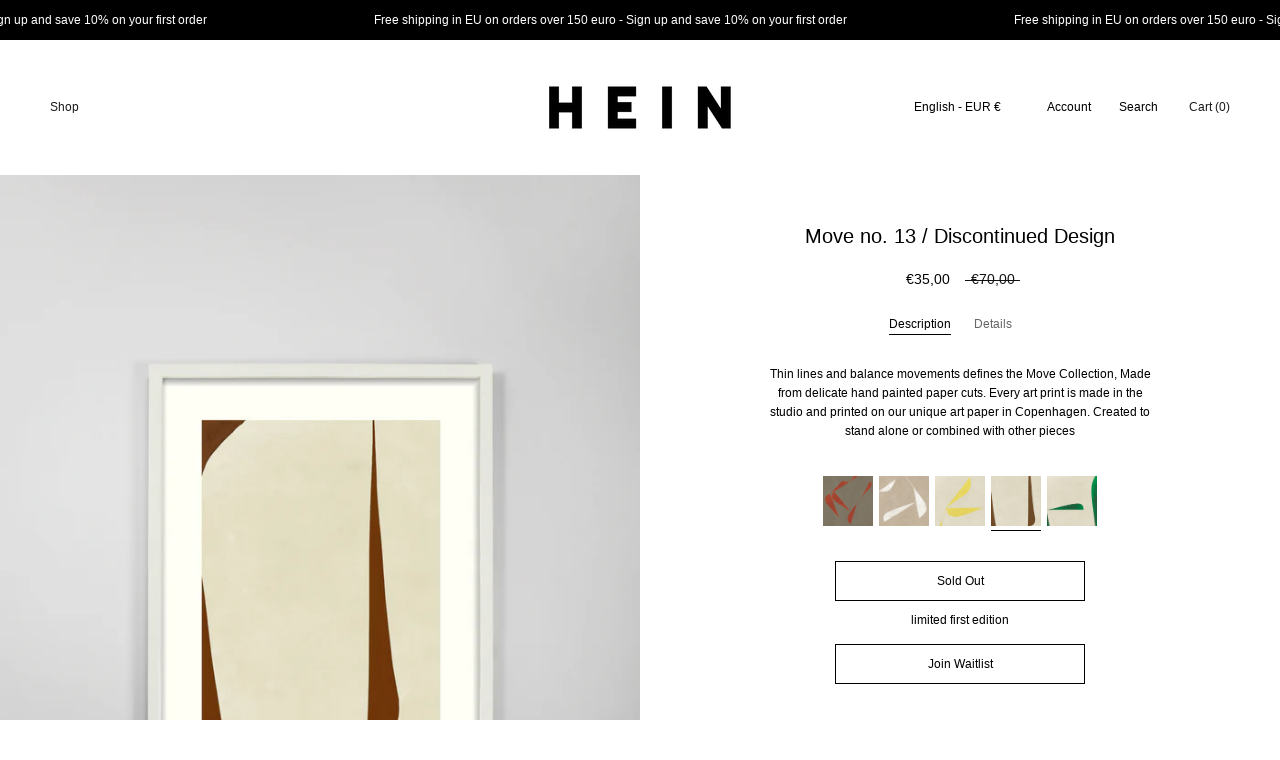

--- FILE ---
content_type: text/html; charset=utf-8
request_url: https://heinstudio.com/products/move-no-13
body_size: 24918
content:
<!doctype html>

<html class="no-js" lang="en">
  <head>
    <meta charset="utf-8"> 
    <meta http-equiv="X-UA-Compatible" content="IE=edge,chrome=1">
    <meta name="viewport" content="width=device-width, initial-scale=1.0, height=device-height, minimum-scale=1.0, maximum-scale=1.0">
    <meta name="theme-color" content="">

    <!-- Google Tag Manager -->
<script>(function(w,d,s,l,i){w[l]=w[l]||[];w[l].push({'gtm.start':
new Date().getTime(),event:'gtm.js'});var f=d.getElementsByTagName(s)[0],
j=d.createElement(s),dl=l!='dataLayer'?'&l='+l:'';j.async=true;j.src=
'https://www.googletagmanager.com/gtm.js?id='+i+dl;f.parentNode.insertBefore(j,f);
})(window,document,'script','dataLayer','GTM-PQ8MZFX');</script>
<!-- End Google Tag Manager -->
<meta name="google-site-verification" content="RVi3m_XXL2JugfB1-ub_6IeLuoEhphXNIC_WKD0CSVc" />
<script src="//heinstudio.com/cdn/shop/t/10/assets/locales_change_nav.js?v=110339779668912359211739888767" defer></script>   
    <title>
      Move no. 13 / Discontinued Design &ndash; HEIN STUDIO
    </title><meta name="description" content="Danish art poster design. Thin lines and balance movements defines the Move Collection. Every art print is made in the studio and printed on our unique art paper in Copenhagen. Created to make your home extraordinary. Combine pieces and create the perfect gallery wall or add one piece to your home collection."><link rel="canonical" href="https://heinstudio.com/products/move-no-13"><link rel="shortcut icon" href="//heinstudio.com/cdn/shop/files/HEIN_STUDIO_LOGO_black_monogram_lille_96x.png?v=1633610049" type="image/png"><meta property="og:type" content="product">
  <meta property="og:title" content="Move no. 13 / Discontinued Design"><meta property="og:image" content="http://heinstudio.com/cdn/shop/products/HeinStudioPrintCollection2022framed_Tegnebraet1kopi7.png?v=1637233737">
    <meta property="og:image:secure_url" content="https://heinstudio.com/cdn/shop/products/HeinStudioPrintCollection2022framed_Tegnebraet1kopi7.png?v=1637233737">
    <meta property="og:image:width" content="1836">
    <meta property="og:image:height" content="2304"><meta property="product:price:amount" content="35,00">
  <meta property="product:price:currency" content="EUR"><meta property="og:description" content="Danish art poster design. Thin lines and balance movements defines the Move Collection. Every art print is made in the studio and printed on our unique art paper in Copenhagen. Created to make your home extraordinary. Combine pieces and create the perfect gallery wall or add one piece to your home collection."><meta property="og:url" content="https://heinstudio.com/products/move-no-13">
<meta property="og:site_name" content="HEIN STUDIO"><meta name="twitter:card" content="summary"><meta name="twitter:title" content="Move no. 13 / Discontinued Design">
  <meta name="twitter:description" content="Thin lines and balance movements defines the Move Collection, Made from delicate hand painted paper cuts. 
Every art print is made in the studio and printed on our unique art paper in Copenhagen. Created to stand alone or combined with other pieces


Materials / 200 gram Art Paper with structure

Measurements / W 40 H 50 cm

Special info / Authentication imprint stamp in right corner

Artist / Rebecca Hein

Shipping / This product can be shipped World Wide

Packing / Hand rolled in silk paper and packed carefully in a strong cardboard tupe

Manufactured / Printed in Copenhagen
">
  <meta name="twitter:image" content="https://heinstudio.com/cdn/shop/products/HeinStudioPrintCollection2022framed_Tegnebraet1kopi7_600x600_crop_center.png?v=1637233737">
    <style>
  
  @font-face {
  font-family: Roboto;
  font-weight: 400;
  font-style: normal;
  font-display: fallback;
  src: url("//heinstudio.com/cdn/fonts/roboto/roboto_n4.2019d890f07b1852f56ce63ba45b2db45d852cba.woff2") format("woff2"),
       url("//heinstudio.com/cdn/fonts/roboto/roboto_n4.238690e0007583582327135619c5f7971652fa9d.woff") format("woff");
}


  @font-face {
  font-family: Roboto;
  font-weight: 700;
  font-style: normal;
  font-display: fallback;
  src: url("//heinstudio.com/cdn/fonts/roboto/roboto_n7.f38007a10afbbde8976c4056bfe890710d51dec2.woff2") format("woff2"),
       url("//heinstudio.com/cdn/fonts/roboto/roboto_n7.94bfdd3e80c7be00e128703d245c207769d763f9.woff") format("woff");
}

  @font-face {
  font-family: Roboto;
  font-weight: 400;
  font-style: italic;
  font-display: fallback;
  src: url("//heinstudio.com/cdn/fonts/roboto/roboto_i4.57ce898ccda22ee84f49e6b57ae302250655e2d4.woff2") format("woff2"),
       url("//heinstudio.com/cdn/fonts/roboto/roboto_i4.b21f3bd061cbcb83b824ae8c7671a82587b264bf.woff") format("woff");
}

  @font-face {
  font-family: Roboto;
  font-weight: 700;
  font-style: italic;
  font-display: fallback;
  src: url("//heinstudio.com/cdn/fonts/roboto/roboto_i7.7ccaf9410746f2c53340607c42c43f90a9005937.woff2") format("woff2"),
       url("//heinstudio.com/cdn/fonts/roboto/roboto_i7.49ec21cdd7148292bffea74c62c0df6e93551516.woff") format("woff");
}


  :root {
    --heading-font-family : "Times New Roman", Times, serif;
    --heading-font-weight : 400;
    --heading-font-style  : normal;

    --text-font-family : Roboto, sans-serif;
    --text-font-weight : 400;
    --text-font-style  : normal;

    --base-text-font-size   : 12px;
    --default-text-font-size: 14px;--background          : #ffffff;
    --background-rgb      : 255, 255, 255;
    --light-background    : #ffffff;
    --light-background-rgb: 255, 255, 255;
    --heading-color       : #000000;
    --text-color          : #000000;
    --text-color-rgb      : 0, 0, 0;
    --text-color-light    : #121212;
    --text-color-light-rgb: 18, 18, 18;
    --link-color          : #000000;
    --link-color-rgb      : 0, 0, 0;
    --border-color        : #d9d9d9;
    --border-color-rgb    : 217, 217, 217;

    --button-background    : #1c1b1b;
    --button-background-rgb: 28, 27, 27;
    --button-text-color    : #ffffff;

    --header-background       : #ffffff;
    --header-heading-color    : #1c1b1b;
    --header-light-text-color : #000000;
    --header-border-color     : #dddddd;

    --footer-background    : #ffffff;
    --footer-text-color    : #000000;
    --footer-heading-color : #000000;
    --footer-border-color  : #d9d9d9;

    --navigation-background      : #ffffff;
    --navigation-background-rgb  : 255, 255, 255;
    --navigation-text-color      : #000000;
    --navigation-text-color-light: rgba(0, 0, 0, 0.5);
    --navigation-border-color    : rgba(0, 0, 0, 0.25);

    --newsletter-popup-background     : #ffffff;
    --newsletter-popup-text-color     : #000000;
    --newsletter-popup-text-color-rgb : 0, 0, 0;

    --secondary-elements-background       : #ffffff;
    --secondary-elements-background-rgb   : 255, 255, 255;
    --secondary-elements-text-color       : #000000;
    --secondary-elements-text-color-light : rgba(0, 0, 0, 0.5);
    --secondary-elements-border-color     : rgba(0, 0, 0, 0.25);

    --product-sale-price-color    : #000000;
    --product-sale-price-color-rgb: 0, 0, 0;
    --product-star-rating: #000000;

    /* Shopify related variables */
    --payment-terms-background-color: #ffffff;

    /* Products */

    --horizontal-spacing-four-products-per-row: 60px;
        --horizontal-spacing-two-products-per-row : 60px;

    --vertical-spacing-four-products-per-row: 60px;
        --vertical-spacing-two-products-per-row : 75px;

    /* Animation */
    --drawer-transition-timing: cubic-bezier(0.645, 0.045, 0.355, 1);
    --header-base-height: 80px; /* We set a default for browsers that do not support CSS variables */

    /* Cursors */
    --cursor-zoom-in-svg    : url(//heinstudio.com/cdn/shop/t/10/assets/cursor-zoom-in.svg?v=100326362725928540331669736241);
    --cursor-zoom-in-2x-svg : url(//heinstudio.com/cdn/shop/t/10/assets/cursor-zoom-in-2x.svg?v=71919207650934979201669736241);
  }
</style>

<script>
  // IE11 does not have support for CSS variables, so we have to polyfill them
  if (!(((window || {}).CSS || {}).supports && window.CSS.supports('(--a: 0)'))) {
    const script = document.createElement('script');
    script.type = 'text/javascript';
    script.src = 'https://cdn.jsdelivr.net/npm/css-vars-ponyfill@2';
    script.onload = function() {
      cssVars({});
    };

    document.getElementsByTagName('head')[0].appendChild(script);
  }
</script>

    <script>window.performance && window.performance.mark && window.performance.mark('shopify.content_for_header.start');</script><meta name="google-site-verification" content="gK6VbPreAUoPQL6irxUEOWAdzAUvJ3GRTej8NyvZTg0">
<meta name="google-site-verification" content="T-MIIo6bSkM6co228LL6UlHDNEglOkrjUGOdYUyqehY">
<meta name="facebook-domain-verification" content="vh3v45mped83hc8bu8e17v720o0z9j">
<meta id="shopify-digital-wallet" name="shopify-digital-wallet" content="/16232677430/digital_wallets/dialog">
<meta name="shopify-checkout-api-token" content="d9150c91016134fce10dfa9a88ea7cf7">
<meta id="in-context-paypal-metadata" data-shop-id="16232677430" data-venmo-supported="false" data-environment="production" data-locale="en_US" data-paypal-v4="true" data-currency="EUR">
<link rel="alternate" hreflang="x-default" href="https://heinstudio.com/products/move-no-13">
<link rel="alternate" hreflang="en" href="https://heinstudio.com/products/move-no-13">
<link rel="alternate" hreflang="da-DK" href="https://heinstudio.com/da-dk/products/move-no-13">
<link rel="alternate" type="application/json+oembed" href="https://heinstudio.com/products/move-no-13.oembed">
<script async="async" src="/checkouts/internal/preloads.js?locale=en-DE"></script>
<link rel="preconnect" href="https://shop.app" crossorigin="anonymous">
<script async="async" src="https://shop.app/checkouts/internal/preloads.js?locale=en-DE&shop_id=16232677430" crossorigin="anonymous"></script>
<script id="apple-pay-shop-capabilities" type="application/json">{"shopId":16232677430,"countryCode":"DK","currencyCode":"EUR","merchantCapabilities":["supports3DS"],"merchantId":"gid:\/\/shopify\/Shop\/16232677430","merchantName":"HEIN STUDIO","requiredBillingContactFields":["postalAddress","email","phone"],"requiredShippingContactFields":["postalAddress","email","phone"],"shippingType":"shipping","supportedNetworks":["visa","maestro","masterCard","amex"],"total":{"type":"pending","label":"HEIN STUDIO","amount":"1.00"},"shopifyPaymentsEnabled":true,"supportsSubscriptions":true}</script>
<script id="shopify-features" type="application/json">{"accessToken":"d9150c91016134fce10dfa9a88ea7cf7","betas":["rich-media-storefront-analytics"],"domain":"heinstudio.com","predictiveSearch":true,"shopId":16232677430,"locale":"en"}</script>
<script>var Shopify = Shopify || {};
Shopify.shop = "hein-studio.myshopify.com";
Shopify.locale = "en";
Shopify.currency = {"active":"EUR","rate":"1.0"};
Shopify.country = "DE";
Shopify.theme = {"name":"Gift Clovecode-working-logo+Header","id":139007295782,"schema_name":"Prestige","schema_version":"5.3.1","theme_store_id":855,"role":"main"};
Shopify.theme.handle = "null";
Shopify.theme.style = {"id":null,"handle":null};
Shopify.cdnHost = "heinstudio.com/cdn";
Shopify.routes = Shopify.routes || {};
Shopify.routes.root = "/";</script>
<script type="module">!function(o){(o.Shopify=o.Shopify||{}).modules=!0}(window);</script>
<script>!function(o){function n(){var o=[];function n(){o.push(Array.prototype.slice.apply(arguments))}return n.q=o,n}var t=o.Shopify=o.Shopify||{};t.loadFeatures=n(),t.autoloadFeatures=n()}(window);</script>
<script>
  window.ShopifyPay = window.ShopifyPay || {};
  window.ShopifyPay.apiHost = "shop.app\/pay";
  window.ShopifyPay.redirectState = null;
</script>
<script id="shop-js-analytics" type="application/json">{"pageType":"product"}</script>
<script defer="defer" async type="module" src="//heinstudio.com/cdn/shopifycloud/shop-js/modules/v2/client.init-shop-cart-sync_BdyHc3Nr.en.esm.js"></script>
<script defer="defer" async type="module" src="//heinstudio.com/cdn/shopifycloud/shop-js/modules/v2/chunk.common_Daul8nwZ.esm.js"></script>
<script type="module">
  await import("//heinstudio.com/cdn/shopifycloud/shop-js/modules/v2/client.init-shop-cart-sync_BdyHc3Nr.en.esm.js");
await import("//heinstudio.com/cdn/shopifycloud/shop-js/modules/v2/chunk.common_Daul8nwZ.esm.js");

  window.Shopify.SignInWithShop?.initShopCartSync?.({"fedCMEnabled":true,"windoidEnabled":true});

</script>
<script>
  window.Shopify = window.Shopify || {};
  if (!window.Shopify.featureAssets) window.Shopify.featureAssets = {};
  window.Shopify.featureAssets['shop-js'] = {"shop-cart-sync":["modules/v2/client.shop-cart-sync_QYOiDySF.en.esm.js","modules/v2/chunk.common_Daul8nwZ.esm.js"],"init-fed-cm":["modules/v2/client.init-fed-cm_DchLp9rc.en.esm.js","modules/v2/chunk.common_Daul8nwZ.esm.js"],"shop-button":["modules/v2/client.shop-button_OV7bAJc5.en.esm.js","modules/v2/chunk.common_Daul8nwZ.esm.js"],"init-windoid":["modules/v2/client.init-windoid_DwxFKQ8e.en.esm.js","modules/v2/chunk.common_Daul8nwZ.esm.js"],"shop-cash-offers":["modules/v2/client.shop-cash-offers_DWtL6Bq3.en.esm.js","modules/v2/chunk.common_Daul8nwZ.esm.js","modules/v2/chunk.modal_CQq8HTM6.esm.js"],"shop-toast-manager":["modules/v2/client.shop-toast-manager_CX9r1SjA.en.esm.js","modules/v2/chunk.common_Daul8nwZ.esm.js"],"init-shop-email-lookup-coordinator":["modules/v2/client.init-shop-email-lookup-coordinator_UhKnw74l.en.esm.js","modules/v2/chunk.common_Daul8nwZ.esm.js"],"pay-button":["modules/v2/client.pay-button_DzxNnLDY.en.esm.js","modules/v2/chunk.common_Daul8nwZ.esm.js"],"avatar":["modules/v2/client.avatar_BTnouDA3.en.esm.js"],"init-shop-cart-sync":["modules/v2/client.init-shop-cart-sync_BdyHc3Nr.en.esm.js","modules/v2/chunk.common_Daul8nwZ.esm.js"],"shop-login-button":["modules/v2/client.shop-login-button_D8B466_1.en.esm.js","modules/v2/chunk.common_Daul8nwZ.esm.js","modules/v2/chunk.modal_CQq8HTM6.esm.js"],"init-customer-accounts-sign-up":["modules/v2/client.init-customer-accounts-sign-up_C8fpPm4i.en.esm.js","modules/v2/client.shop-login-button_D8B466_1.en.esm.js","modules/v2/chunk.common_Daul8nwZ.esm.js","modules/v2/chunk.modal_CQq8HTM6.esm.js"],"init-shop-for-new-customer-accounts":["modules/v2/client.init-shop-for-new-customer-accounts_CVTO0Ztu.en.esm.js","modules/v2/client.shop-login-button_D8B466_1.en.esm.js","modules/v2/chunk.common_Daul8nwZ.esm.js","modules/v2/chunk.modal_CQq8HTM6.esm.js"],"init-customer-accounts":["modules/v2/client.init-customer-accounts_dRgKMfrE.en.esm.js","modules/v2/client.shop-login-button_D8B466_1.en.esm.js","modules/v2/chunk.common_Daul8nwZ.esm.js","modules/v2/chunk.modal_CQq8HTM6.esm.js"],"shop-follow-button":["modules/v2/client.shop-follow-button_CkZpjEct.en.esm.js","modules/v2/chunk.common_Daul8nwZ.esm.js","modules/v2/chunk.modal_CQq8HTM6.esm.js"],"lead-capture":["modules/v2/client.lead-capture_BntHBhfp.en.esm.js","modules/v2/chunk.common_Daul8nwZ.esm.js","modules/v2/chunk.modal_CQq8HTM6.esm.js"],"checkout-modal":["modules/v2/client.checkout-modal_CfxcYbTm.en.esm.js","modules/v2/chunk.common_Daul8nwZ.esm.js","modules/v2/chunk.modal_CQq8HTM6.esm.js"],"shop-login":["modules/v2/client.shop-login_Da4GZ2H6.en.esm.js","modules/v2/chunk.common_Daul8nwZ.esm.js","modules/v2/chunk.modal_CQq8HTM6.esm.js"],"payment-terms":["modules/v2/client.payment-terms_MV4M3zvL.en.esm.js","modules/v2/chunk.common_Daul8nwZ.esm.js","modules/v2/chunk.modal_CQq8HTM6.esm.js"]};
</script>
<script id="__st">var __st={"a":16232677430,"offset":3600,"reqid":"04fd400a-2442-4829-80d1-5fc4b22804a6-1768951900","pageurl":"heinstudio.com\/products\/move-no-13","u":"12bdf72922a3","p":"product","rtyp":"product","rid":6902662824047};</script>
<script>window.ShopifyPaypalV4VisibilityTracking = true;</script>
<script id="captcha-bootstrap">!function(){'use strict';const t='contact',e='account',n='new_comment',o=[[t,t],['blogs',n],['comments',n],[t,'customer']],c=[[e,'customer_login'],[e,'guest_login'],[e,'recover_customer_password'],[e,'create_customer']],r=t=>t.map((([t,e])=>`form[action*='/${t}']:not([data-nocaptcha='true']) input[name='form_type'][value='${e}']`)).join(','),a=t=>()=>t?[...document.querySelectorAll(t)].map((t=>t.form)):[];function s(){const t=[...o],e=r(t);return a(e)}const i='password',u='form_key',d=['recaptcha-v3-token','g-recaptcha-response','h-captcha-response',i],f=()=>{try{return window.sessionStorage}catch{return}},m='__shopify_v',_=t=>t.elements[u];function p(t,e,n=!1){try{const o=window.sessionStorage,c=JSON.parse(o.getItem(e)),{data:r}=function(t){const{data:e,action:n}=t;return t[m]||n?{data:e,action:n}:{data:t,action:n}}(c);for(const[e,n]of Object.entries(r))t.elements[e]&&(t.elements[e].value=n);n&&o.removeItem(e)}catch(o){console.error('form repopulation failed',{error:o})}}const l='form_type',E='cptcha';function T(t){t.dataset[E]=!0}const w=window,h=w.document,L='Shopify',v='ce_forms',y='captcha';let A=!1;((t,e)=>{const n=(g='f06e6c50-85a8-45c8-87d0-21a2b65856fe',I='https://cdn.shopify.com/shopifycloud/storefront-forms-hcaptcha/ce_storefront_forms_captcha_hcaptcha.v1.5.2.iife.js',D={infoText:'Protected by hCaptcha',privacyText:'Privacy',termsText:'Terms'},(t,e,n)=>{const o=w[L][v],c=o.bindForm;if(c)return c(t,g,e,D).then(n);var r;o.q.push([[t,g,e,D],n]),r=I,A||(h.body.append(Object.assign(h.createElement('script'),{id:'captcha-provider',async:!0,src:r})),A=!0)});var g,I,D;w[L]=w[L]||{},w[L][v]=w[L][v]||{},w[L][v].q=[],w[L][y]=w[L][y]||{},w[L][y].protect=function(t,e){n(t,void 0,e),T(t)},Object.freeze(w[L][y]),function(t,e,n,w,h,L){const[v,y,A,g]=function(t,e,n){const i=e?o:[],u=t?c:[],d=[...i,...u],f=r(d),m=r(i),_=r(d.filter((([t,e])=>n.includes(e))));return[a(f),a(m),a(_),s()]}(w,h,L),I=t=>{const e=t.target;return e instanceof HTMLFormElement?e:e&&e.form},D=t=>v().includes(t);t.addEventListener('submit',(t=>{const e=I(t);if(!e)return;const n=D(e)&&!e.dataset.hcaptchaBound&&!e.dataset.recaptchaBound,o=_(e),c=g().includes(e)&&(!o||!o.value);(n||c)&&t.preventDefault(),c&&!n&&(function(t){try{if(!f())return;!function(t){const e=f();if(!e)return;const n=_(t);if(!n)return;const o=n.value;o&&e.removeItem(o)}(t);const e=Array.from(Array(32),(()=>Math.random().toString(36)[2])).join('');!function(t,e){_(t)||t.append(Object.assign(document.createElement('input'),{type:'hidden',name:u})),t.elements[u].value=e}(t,e),function(t,e){const n=f();if(!n)return;const o=[...t.querySelectorAll(`input[type='${i}']`)].map((({name:t})=>t)),c=[...d,...o],r={};for(const[a,s]of new FormData(t).entries())c.includes(a)||(r[a]=s);n.setItem(e,JSON.stringify({[m]:1,action:t.action,data:r}))}(t,e)}catch(e){console.error('failed to persist form',e)}}(e),e.submit())}));const S=(t,e)=>{t&&!t.dataset[E]&&(n(t,e.some((e=>e===t))),T(t))};for(const o of['focusin','change'])t.addEventListener(o,(t=>{const e=I(t);D(e)&&S(e,y())}));const B=e.get('form_key'),M=e.get(l),P=B&&M;t.addEventListener('DOMContentLoaded',(()=>{const t=y();if(P)for(const e of t)e.elements[l].value===M&&p(e,B);[...new Set([...A(),...v().filter((t=>'true'===t.dataset.shopifyCaptcha))])].forEach((e=>S(e,t)))}))}(h,new URLSearchParams(w.location.search),n,t,e,['guest_login'])})(!0,!0)}();</script>
<script integrity="sha256-4kQ18oKyAcykRKYeNunJcIwy7WH5gtpwJnB7kiuLZ1E=" data-source-attribution="shopify.loadfeatures" defer="defer" src="//heinstudio.com/cdn/shopifycloud/storefront/assets/storefront/load_feature-a0a9edcb.js" crossorigin="anonymous"></script>
<script crossorigin="anonymous" defer="defer" src="//heinstudio.com/cdn/shopifycloud/storefront/assets/shopify_pay/storefront-65b4c6d7.js?v=20250812"></script>
<script data-source-attribution="shopify.dynamic_checkout.dynamic.init">var Shopify=Shopify||{};Shopify.PaymentButton=Shopify.PaymentButton||{isStorefrontPortableWallets:!0,init:function(){window.Shopify.PaymentButton.init=function(){};var t=document.createElement("script");t.src="https://heinstudio.com/cdn/shopifycloud/portable-wallets/latest/portable-wallets.en.js",t.type="module",document.head.appendChild(t)}};
</script>
<script data-source-attribution="shopify.dynamic_checkout.buyer_consent">
  function portableWalletsHideBuyerConsent(e){var t=document.getElementById("shopify-buyer-consent"),n=document.getElementById("shopify-subscription-policy-button");t&&n&&(t.classList.add("hidden"),t.setAttribute("aria-hidden","true"),n.removeEventListener("click",e))}function portableWalletsShowBuyerConsent(e){var t=document.getElementById("shopify-buyer-consent"),n=document.getElementById("shopify-subscription-policy-button");t&&n&&(t.classList.remove("hidden"),t.removeAttribute("aria-hidden"),n.addEventListener("click",e))}window.Shopify?.PaymentButton&&(window.Shopify.PaymentButton.hideBuyerConsent=portableWalletsHideBuyerConsent,window.Shopify.PaymentButton.showBuyerConsent=portableWalletsShowBuyerConsent);
</script>
<script data-source-attribution="shopify.dynamic_checkout.cart.bootstrap">document.addEventListener("DOMContentLoaded",(function(){function t(){return document.querySelector("shopify-accelerated-checkout-cart, shopify-accelerated-checkout")}if(t())Shopify.PaymentButton.init();else{new MutationObserver((function(e,n){t()&&(Shopify.PaymentButton.init(),n.disconnect())})).observe(document.body,{childList:!0,subtree:!0})}}));
</script>
<script id='scb4127' type='text/javascript' async='' src='https://heinstudio.com/cdn/shopifycloud/privacy-banner/storefront-banner.js'></script><link id="shopify-accelerated-checkout-styles" rel="stylesheet" media="screen" href="https://heinstudio.com/cdn/shopifycloud/portable-wallets/latest/accelerated-checkout-backwards-compat.css" crossorigin="anonymous">
<style id="shopify-accelerated-checkout-cart">
        #shopify-buyer-consent {
  margin-top: 1em;
  display: inline-block;
  width: 100%;
}

#shopify-buyer-consent.hidden {
  display: none;
}

#shopify-subscription-policy-button {
  background: none;
  border: none;
  padding: 0;
  text-decoration: underline;
  font-size: inherit;
  cursor: pointer;
}

#shopify-subscription-policy-button::before {
  box-shadow: none;
}

      </style>

<script>window.performance && window.performance.mark && window.performance.mark('shopify.content_for_header.end');</script>

    <link rel="stylesheet" href="//heinstudio.com/cdn/shop/t/10/assets/theme.css?v=78689081183295125701669736241">
    <link href="//heinstudio.com/cdn/shop/t/10/assets/custom.css?v=53498694266838014591736781560" rel="stylesheet" type="text/css" media="all" />
    <link href="//heinstudio.com/cdn/shop/t/10/assets/font-cs.css?v=143615354661612499921737023982" rel="stylesheet" type="text/css" media="all" />
    <script>// This allows to expose several variables to the global scope, to be used in scripts
      window.theme = {
        pageType: "product",
        moneyFormat: "€{{amount_with_comma_separator}}",
        moneyWithCurrencyFormat: "€{{amount_with_comma_separator}} EUR",
        currencyCodeEnabled: false,
        productImageSize: "natural",
        searchMode: "product,article",
        showPageTransition: false,
        showElementStaggering: true,
        showImageZooming: false
      };

      window.routes = {
        rootUrl: "\/",
        rootUrlWithoutSlash: '',
        cartUrl: "\/cart",
        cartAddUrl: "\/cart\/add",
        cartChangeUrl: "\/cart\/change",
        searchUrl: "\/search",
        productRecommendationsUrl: "\/recommendations\/products"
      };

      window.languages = {
        cartAddNote: "Add Order Note",
        cartEditNote: "Edit Order Note",
        productImageLoadingError: "This image could not be loaded. Please try to reload the page.",
        productFormAddToCart: "Add to cart",
        productFormUnavailable: "Unavailable",
        productFormSoldOut: "Sold Out",
        shippingEstimatorOneResult: "1 option available:",
        shippingEstimatorMoreResults: "{{count}} options available:",
        shippingEstimatorNoResults: "No shipping could be found"
      };

      window.lazySizesConfig = {
        loadHidden: false,
        hFac: 0.5,
        expFactor: 2,
        ricTimeout: 150,
        lazyClass: 'Image--lazyLoad',
        loadingClass: 'Image--lazyLoading',
        loadedClass: 'Image--lazyLoaded'
      };

      document.documentElement.className = document.documentElement.className.replace('no-js', 'js');
      document.documentElement.style.setProperty('--window-height', window.innerHeight + 'px');

      // We do a quick detection of some features (we could use Modernizr but for so little...)
      (function() {
        document.documentElement.className += ((window.CSS && window.CSS.supports('(position: sticky) or (position: -webkit-sticky)')) ? ' supports-sticky' : ' no-supports-sticky');
        document.documentElement.className += (window.matchMedia('(-moz-touch-enabled: 1), (hover: none)')).matches ? ' no-supports-hover' : ' supports-hover';
      }());

      
    </script>

    <script src="//heinstudio.com/cdn/shop/t/10/assets/lazysizes.min.js?v=174358363404432586981669736241" async></script><script src="//heinstudio.com/cdn/shop/t/10/assets/libs.min.js?v=26178543184394469741669736241" defer></script>
    <script src="//heinstudio.com/cdn/shop/t/10/assets/theme.js?v=54397217709937658831669738921" defer></script>
    <script src="//heinstudio.com/cdn/shop/t/10/assets/custom.js?v=183944157590872491501669736241" defer></script>

    <script>
      (function () {
        window.onpageshow = function() {
          if (window.theme.showPageTransition) {
            var pageTransition = document.querySelector('.PageTransition');

            if (pageTransition) {
              pageTransition.style.visibility = 'visible';
              pageTransition.style.opacity = '0';
            }
          }

          // When the page is loaded from the cache, we have to reload the cart content
          document.documentElement.dispatchEvent(new CustomEvent('cart:refresh', {
            bubbles: true
          }));
        };
      })();
    </script>

    
  <script type="application/ld+json">
  {
    "@context": "http://schema.org",
    "@type": "Product",
    "offers": [{
          "@type": "Offer",
          "name": "Default Title",
          "availability":"https://schema.org/OutOfStock",
          "price": 35.0,
          "priceCurrency": "EUR",
          "priceValidUntil": "2026-01-31","sku": "1375","url": "/products/move-no-13?variant=40649887514735"
        }
],
    "brand": {
      "name": "HEIN STUDIO"
    },
    "name": "Move no. 13 \/ Discontinued Design",
    "description": "Thin lines and balance movements defines the Move Collection, Made from delicate hand painted paper cuts. \nEvery art print is made in the studio and printed on our unique art paper in Copenhagen. Created to stand alone or combined with other pieces\n\n\nMaterials \/ 200 gram Art Paper with structure\n\nMeasurements \/ W 40 H 50 cm\n\nSpecial info \/ Authentication imprint stamp in right corner\n\nArtist \/ Rebecca Hein\n\nShipping \/ This product can be shipped World Wide\n\nPacking \/ Hand rolled in silk paper and packed carefully in a strong cardboard tupe\n\nManufactured \/ Printed in Copenhagen\n",
    "category": "PHYSICAL",
    "url": "/products/move-no-13",
    "sku": "1375",
    "image": {
      "@type": "ImageObject",
      "url": "https://heinstudio.com/cdn/shop/products/HeinStudioPrintCollection2022framed_Tegnebraet1kopi7_1024x.png?v=1637233737",
      "image": "https://heinstudio.com/cdn/shop/products/HeinStudioPrintCollection2022framed_Tegnebraet1kopi7_1024x.png?v=1637233737",
      "name": "Hein Studio Art Print",
      "width": "1024",
      "height": "1024"
    }
  }
  </script>



  <script type="application/ld+json">
  {
    "@context": "http://schema.org",
    "@type": "BreadcrumbList",
  "itemListElement": [{
      "@type": "ListItem",
      "position": 1,
      "name": "Home",
      "item": "https://heinstudio.com"
    },{
          "@type": "ListItem",
          "position": 2,
          "name": "Move no. 13 \/ Discontinued Design",
          "item": "https://heinstudio.com/products/move-no-13"
        }]
  }
  </script>

     
  <!-- "snippets/weglot_hreftags.liquid" was not rendered, the associated app was uninstalled -->
<!-- "snippets/weglot_switcher.liquid" was not rendered, the associated app was uninstalled -->
<script src="https://ajax.googleapis.com/ajax/libs/jquery/3.6.1/jquery.min.js"></script>
    <script>
    window.addEventListener("DOMContentLoaded", function(){
      $(document).on('click','#gift_product #gift_p',function(e){
      e.preventDefault();
      e.stopPropagation();
      e.stopImmediatePropagation();
       var freeValue = $(this).attr('verid');
      let formData = {
          'updates': {
            [parseInt(freeValue)]: 1
          }
        };
      update_data('POST','/cart/update.js',formData);    
    });

    $(document).on('click','.CartItem__Info .QuantitySelector__Button',function(e){
      setTimeout(function(){
          cartCheck();
      },2500);
    });

    $(document).on('click','.CartItem__Info a.CartItem__Remove',function(e){
      setTimeout(function(){
          cartCheck();
      },2500);
    });
      
    function update_data(post_method,api_url,data) {			
        $.ajax({
          type:post_method,
          url:api_url,
          data:data,
          dataType:"json",
          success: function(res){
             document.documentElement.dispatchEvent(new CustomEvent('cart:refresh', {
              bubbles: true
            }));
          }
        });
      }
      
    function cartCheck(){
      $.ajax({
        type:"GET",
        url:"/cart.js",
        dataType:"json",
        success: function(resp){
          if(resp['items_subtotal_price'] < 1000){
            var freeValue = $('#gift_product #gift_p').attr('verid');
            let formData = {
                'updates': {
                  [parseInt(freeValue)]: 0
                }
              };
             update_data('POST','/cart/update.js',formData);
          }
        }
      });
    }
  });
  </script>
<!-- BEGIN app block: shopify://apps/cbb-shipping-rates/blocks/app-embed-block/de9da91b-8d51-4359-81df-b8b0288464c7 --><script>
    window.codeblackbelt = window.codeblackbelt || {};
    window.codeblackbelt.shop = window.codeblackbelt.shop || 'hein-studio.myshopify.com';
    </script><script src="//cdn.codeblackbelt.com/widgets/shipping-rates-calculator-plus/main.min.js?version=2026012100+0100" async></script>
<!-- END app block --><!-- BEGIN app block: shopify://apps/klaviyo-email-marketing-sms/blocks/klaviyo-onsite-embed/2632fe16-c075-4321-a88b-50b567f42507 -->












  <script async src="https://static.klaviyo.com/onsite/js/XsYkDc/klaviyo.js?company_id=XsYkDc"></script>
  <script>!function(){if(!window.klaviyo){window._klOnsite=window._klOnsite||[];try{window.klaviyo=new Proxy({},{get:function(n,i){return"push"===i?function(){var n;(n=window._klOnsite).push.apply(n,arguments)}:function(){for(var n=arguments.length,o=new Array(n),w=0;w<n;w++)o[w]=arguments[w];var t="function"==typeof o[o.length-1]?o.pop():void 0,e=new Promise((function(n){window._klOnsite.push([i].concat(o,[function(i){t&&t(i),n(i)}]))}));return e}}})}catch(n){window.klaviyo=window.klaviyo||[],window.klaviyo.push=function(){var n;(n=window._klOnsite).push.apply(n,arguments)}}}}();</script>

  
    <script id="viewed_product">
      if (item == null) {
        var _learnq = _learnq || [];

        var MetafieldReviews = null
        var MetafieldYotpoRating = null
        var MetafieldYotpoCount = null
        var MetafieldLooxRating = null
        var MetafieldLooxCount = null
        var okendoProduct = null
        var okendoProductReviewCount = null
        var okendoProductReviewAverageValue = null
        try {
          // The following fields are used for Customer Hub recently viewed in order to add reviews.
          // This information is not part of __kla_viewed. Instead, it is part of __kla_viewed_reviewed_items
          MetafieldReviews = {};
          MetafieldYotpoRating = null
          MetafieldYotpoCount = null
          MetafieldLooxRating = null
          MetafieldLooxCount = null

          okendoProduct = null
          // If the okendo metafield is not legacy, it will error, which then requires the new json formatted data
          if (okendoProduct && 'error' in okendoProduct) {
            okendoProduct = null
          }
          okendoProductReviewCount = okendoProduct ? okendoProduct.reviewCount : null
          okendoProductReviewAverageValue = okendoProduct ? okendoProduct.reviewAverageValue : null
        } catch (error) {
          console.error('Error in Klaviyo onsite reviews tracking:', error);
        }

        var item = {
          Name: "Move no. 13 \/ Discontinued Design",
          ProductID: 6902662824047,
          Categories: ["All Collections","Archive Sale","Art Prints"],
          ImageURL: "https://heinstudio.com/cdn/shop/products/HeinStudioPrintCollection2022framed_Tegnebraet1kopi7_grande.png?v=1637233737",
          URL: "https://heinstudio.com/products/move-no-13",
          Brand: "HEIN STUDIO",
          Price: "€35,00",
          Value: "35,00",
          CompareAtPrice: "€70,00"
        };
        _learnq.push(['track', 'Viewed Product', item]);
        _learnq.push(['trackViewedItem', {
          Title: item.Name,
          ItemId: item.ProductID,
          Categories: item.Categories,
          ImageUrl: item.ImageURL,
          Url: item.URL,
          Metadata: {
            Brand: item.Brand,
            Price: item.Price,
            Value: item.Value,
            CompareAtPrice: item.CompareAtPrice
          },
          metafields:{
            reviews: MetafieldReviews,
            yotpo:{
              rating: MetafieldYotpoRating,
              count: MetafieldYotpoCount,
            },
            loox:{
              rating: MetafieldLooxRating,
              count: MetafieldLooxCount,
            },
            okendo: {
              rating: okendoProductReviewAverageValue,
              count: okendoProductReviewCount,
            }
          }
        }]);
      }
    </script>
  




  <script>
    window.klaviyoReviewsProductDesignMode = false
  </script>







<!-- END app block --><link href="https://monorail-edge.shopifysvc.com" rel="dns-prefetch">
<script>(function(){if ("sendBeacon" in navigator && "performance" in window) {try {var session_token_from_headers = performance.getEntriesByType('navigation')[0].serverTiming.find(x => x.name == '_s').description;} catch {var session_token_from_headers = undefined;}var session_cookie_matches = document.cookie.match(/_shopify_s=([^;]*)/);var session_token_from_cookie = session_cookie_matches && session_cookie_matches.length === 2 ? session_cookie_matches[1] : "";var session_token = session_token_from_headers || session_token_from_cookie || "";function handle_abandonment_event(e) {var entries = performance.getEntries().filter(function(entry) {return /monorail-edge.shopifysvc.com/.test(entry.name);});if (!window.abandonment_tracked && entries.length === 0) {window.abandonment_tracked = true;var currentMs = Date.now();var navigation_start = performance.timing.navigationStart;var payload = {shop_id: 16232677430,url: window.location.href,navigation_start,duration: currentMs - navigation_start,session_token,page_type: "product"};window.navigator.sendBeacon("https://monorail-edge.shopifysvc.com/v1/produce", JSON.stringify({schema_id: "online_store_buyer_site_abandonment/1.1",payload: payload,metadata: {event_created_at_ms: currentMs,event_sent_at_ms: currentMs}}));}}window.addEventListener('pagehide', handle_abandonment_event);}}());</script>
<script id="web-pixels-manager-setup">(function e(e,d,r,n,o){if(void 0===o&&(o={}),!Boolean(null===(a=null===(i=window.Shopify)||void 0===i?void 0:i.analytics)||void 0===a?void 0:a.replayQueue)){var i,a;window.Shopify=window.Shopify||{};var t=window.Shopify;t.analytics=t.analytics||{};var s=t.analytics;s.replayQueue=[],s.publish=function(e,d,r){return s.replayQueue.push([e,d,r]),!0};try{self.performance.mark("wpm:start")}catch(e){}var l=function(){var e={modern:/Edge?\/(1{2}[4-9]|1[2-9]\d|[2-9]\d{2}|\d{4,})\.\d+(\.\d+|)|Firefox\/(1{2}[4-9]|1[2-9]\d|[2-9]\d{2}|\d{4,})\.\d+(\.\d+|)|Chrom(ium|e)\/(9{2}|\d{3,})\.\d+(\.\d+|)|(Maci|X1{2}).+ Version\/(15\.\d+|(1[6-9]|[2-9]\d|\d{3,})\.\d+)([,.]\d+|)( \(\w+\)|)( Mobile\/\w+|) Safari\/|Chrome.+OPR\/(9{2}|\d{3,})\.\d+\.\d+|(CPU[ +]OS|iPhone[ +]OS|CPU[ +]iPhone|CPU IPhone OS|CPU iPad OS)[ +]+(15[._]\d+|(1[6-9]|[2-9]\d|\d{3,})[._]\d+)([._]\d+|)|Android:?[ /-](13[3-9]|1[4-9]\d|[2-9]\d{2}|\d{4,})(\.\d+|)(\.\d+|)|Android.+Firefox\/(13[5-9]|1[4-9]\d|[2-9]\d{2}|\d{4,})\.\d+(\.\d+|)|Android.+Chrom(ium|e)\/(13[3-9]|1[4-9]\d|[2-9]\d{2}|\d{4,})\.\d+(\.\d+|)|SamsungBrowser\/([2-9]\d|\d{3,})\.\d+/,legacy:/Edge?\/(1[6-9]|[2-9]\d|\d{3,})\.\d+(\.\d+|)|Firefox\/(5[4-9]|[6-9]\d|\d{3,})\.\d+(\.\d+|)|Chrom(ium|e)\/(5[1-9]|[6-9]\d|\d{3,})\.\d+(\.\d+|)([\d.]+$|.*Safari\/(?![\d.]+ Edge\/[\d.]+$))|(Maci|X1{2}).+ Version\/(10\.\d+|(1[1-9]|[2-9]\d|\d{3,})\.\d+)([,.]\d+|)( \(\w+\)|)( Mobile\/\w+|) Safari\/|Chrome.+OPR\/(3[89]|[4-9]\d|\d{3,})\.\d+\.\d+|(CPU[ +]OS|iPhone[ +]OS|CPU[ +]iPhone|CPU IPhone OS|CPU iPad OS)[ +]+(10[._]\d+|(1[1-9]|[2-9]\d|\d{3,})[._]\d+)([._]\d+|)|Android:?[ /-](13[3-9]|1[4-9]\d|[2-9]\d{2}|\d{4,})(\.\d+|)(\.\d+|)|Mobile Safari.+OPR\/([89]\d|\d{3,})\.\d+\.\d+|Android.+Firefox\/(13[5-9]|1[4-9]\d|[2-9]\d{2}|\d{4,})\.\d+(\.\d+|)|Android.+Chrom(ium|e)\/(13[3-9]|1[4-9]\d|[2-9]\d{2}|\d{4,})\.\d+(\.\d+|)|Android.+(UC? ?Browser|UCWEB|U3)[ /]?(15\.([5-9]|\d{2,})|(1[6-9]|[2-9]\d|\d{3,})\.\d+)\.\d+|SamsungBrowser\/(5\.\d+|([6-9]|\d{2,})\.\d+)|Android.+MQ{2}Browser\/(14(\.(9|\d{2,})|)|(1[5-9]|[2-9]\d|\d{3,})(\.\d+|))(\.\d+|)|K[Aa][Ii]OS\/(3\.\d+|([4-9]|\d{2,})\.\d+)(\.\d+|)/},d=e.modern,r=e.legacy,n=navigator.userAgent;return n.match(d)?"modern":n.match(r)?"legacy":"unknown"}(),u="modern"===l?"modern":"legacy",c=(null!=n?n:{modern:"",legacy:""})[u],f=function(e){return[e.baseUrl,"/wpm","/b",e.hashVersion,"modern"===e.buildTarget?"m":"l",".js"].join("")}({baseUrl:d,hashVersion:r,buildTarget:u}),m=function(e){var d=e.version,r=e.bundleTarget,n=e.surface,o=e.pageUrl,i=e.monorailEndpoint;return{emit:function(e){var a=e.status,t=e.errorMsg,s=(new Date).getTime(),l=JSON.stringify({metadata:{event_sent_at_ms:s},events:[{schema_id:"web_pixels_manager_load/3.1",payload:{version:d,bundle_target:r,page_url:o,status:a,surface:n,error_msg:t},metadata:{event_created_at_ms:s}}]});if(!i)return console&&console.warn&&console.warn("[Web Pixels Manager] No Monorail endpoint provided, skipping logging."),!1;try{return self.navigator.sendBeacon.bind(self.navigator)(i,l)}catch(e){}var u=new XMLHttpRequest;try{return u.open("POST",i,!0),u.setRequestHeader("Content-Type","text/plain"),u.send(l),!0}catch(e){return console&&console.warn&&console.warn("[Web Pixels Manager] Got an unhandled error while logging to Monorail."),!1}}}}({version:r,bundleTarget:l,surface:e.surface,pageUrl:self.location.href,monorailEndpoint:e.monorailEndpoint});try{o.browserTarget=l,function(e){var d=e.src,r=e.async,n=void 0===r||r,o=e.onload,i=e.onerror,a=e.sri,t=e.scriptDataAttributes,s=void 0===t?{}:t,l=document.createElement("script"),u=document.querySelector("head"),c=document.querySelector("body");if(l.async=n,l.src=d,a&&(l.integrity=a,l.crossOrigin="anonymous"),s)for(var f in s)if(Object.prototype.hasOwnProperty.call(s,f))try{l.dataset[f]=s[f]}catch(e){}if(o&&l.addEventListener("load",o),i&&l.addEventListener("error",i),u)u.appendChild(l);else{if(!c)throw new Error("Did not find a head or body element to append the script");c.appendChild(l)}}({src:f,async:!0,onload:function(){if(!function(){var e,d;return Boolean(null===(d=null===(e=window.Shopify)||void 0===e?void 0:e.analytics)||void 0===d?void 0:d.initialized)}()){var d=window.webPixelsManager.init(e)||void 0;if(d){var r=window.Shopify.analytics;r.replayQueue.forEach((function(e){var r=e[0],n=e[1],o=e[2];d.publishCustomEvent(r,n,o)})),r.replayQueue=[],r.publish=d.publishCustomEvent,r.visitor=d.visitor,r.initialized=!0}}},onerror:function(){return m.emit({status:"failed",errorMsg:"".concat(f," has failed to load")})},sri:function(e){var d=/^sha384-[A-Za-z0-9+/=]+$/;return"string"==typeof e&&d.test(e)}(c)?c:"",scriptDataAttributes:o}),m.emit({status:"loading"})}catch(e){m.emit({status:"failed",errorMsg:(null==e?void 0:e.message)||"Unknown error"})}}})({shopId: 16232677430,storefrontBaseUrl: "https://heinstudio.com",extensionsBaseUrl: "https://extensions.shopifycdn.com/cdn/shopifycloud/web-pixels-manager",monorailEndpoint: "https://monorail-edge.shopifysvc.com/unstable/produce_batch",surface: "storefront-renderer",enabledBetaFlags: ["2dca8a86"],webPixelsConfigList: [{"id":"3782639948","configuration":"{\"accountID\":\"XsYkDc\",\"webPixelConfig\":\"eyJlbmFibGVBZGRlZFRvQ2FydEV2ZW50cyI6IHRydWV9\"}","eventPayloadVersion":"v1","runtimeContext":"STRICT","scriptVersion":"524f6c1ee37bacdca7657a665bdca589","type":"APP","apiClientId":123074,"privacyPurposes":["ANALYTICS","MARKETING"],"dataSharingAdjustments":{"protectedCustomerApprovalScopes":["read_customer_address","read_customer_email","read_customer_name","read_customer_personal_data","read_customer_phone"]}},{"id":"1013809484","configuration":"{\"config\":\"{\\\"pixel_id\\\":\\\"G-FCYTTRMT3N\\\",\\\"target_country\\\":\\\"DE\\\",\\\"gtag_events\\\":[{\\\"type\\\":\\\"purchase\\\",\\\"action_label\\\":\\\"G-FCYTTRMT3N\\\"},{\\\"type\\\":\\\"page_view\\\",\\\"action_label\\\":\\\"G-FCYTTRMT3N\\\"},{\\\"type\\\":\\\"view_item\\\",\\\"action_label\\\":\\\"G-FCYTTRMT3N\\\"},{\\\"type\\\":\\\"search\\\",\\\"action_label\\\":\\\"G-FCYTTRMT3N\\\"},{\\\"type\\\":\\\"add_to_cart\\\",\\\"action_label\\\":\\\"G-FCYTTRMT3N\\\"},{\\\"type\\\":\\\"begin_checkout\\\",\\\"action_label\\\":\\\"G-FCYTTRMT3N\\\"},{\\\"type\\\":\\\"add_payment_info\\\",\\\"action_label\\\":\\\"G-FCYTTRMT3N\\\"}],\\\"enable_monitoring_mode\\\":false}\"}","eventPayloadVersion":"v1","runtimeContext":"OPEN","scriptVersion":"b2a88bafab3e21179ed38636efcd8a93","type":"APP","apiClientId":1780363,"privacyPurposes":[],"dataSharingAdjustments":{"protectedCustomerApprovalScopes":["read_customer_address","read_customer_email","read_customer_name","read_customer_personal_data","read_customer_phone"]}},{"id":"316965196","configuration":"{\"pixel_id\":\"648303989606810\",\"pixel_type\":\"facebook_pixel\",\"metaapp_system_user_token\":\"EAAebkZAyNHbgBAOZCcYpx3qm33AqWDCWhSgn449YkGxYSjWMhTqESehZBBjBdHHam1yAalRyFfKVZAqo1AeQUZBSvMfpRcUDXSGAUE8LhZCIkhtA4TKvXqsmJkTbfadf4U7iQK8PCRVBju2QjcREGuoA2ZCeRvQDwibkEjGMT0h1usOLOZCbPJhu\"}","eventPayloadVersion":"v1","runtimeContext":"OPEN","scriptVersion":"ca16bc87fe92b6042fbaa3acc2fbdaa6","type":"APP","apiClientId":2329312,"privacyPurposes":["ANALYTICS","MARKETING","SALE_OF_DATA"],"dataSharingAdjustments":{"protectedCustomerApprovalScopes":["read_customer_address","read_customer_email","read_customer_name","read_customer_personal_data","read_customer_phone"]}},{"id":"145490252","configuration":"{\"tagID\":\"2612704465626\"}","eventPayloadVersion":"v1","runtimeContext":"STRICT","scriptVersion":"18031546ee651571ed29edbe71a3550b","type":"APP","apiClientId":3009811,"privacyPurposes":["ANALYTICS","MARKETING","SALE_OF_DATA"],"dataSharingAdjustments":{"protectedCustomerApprovalScopes":["read_customer_address","read_customer_email","read_customer_name","read_customer_personal_data","read_customer_phone"]}},{"id":"83067212","eventPayloadVersion":"1","runtimeContext":"LAX","scriptVersion":"1","type":"CUSTOM","privacyPurposes":["ANALYTICS","MARKETING","SALE_OF_DATA"],"name":"Reaktion"},{"id":"159908172","eventPayloadVersion":"v1","runtimeContext":"LAX","scriptVersion":"1","type":"CUSTOM","privacyPurposes":["MARKETING"],"name":"Meta pixel (migrated)"},{"id":"shopify-app-pixel","configuration":"{}","eventPayloadVersion":"v1","runtimeContext":"STRICT","scriptVersion":"0450","apiClientId":"shopify-pixel","type":"APP","privacyPurposes":["ANALYTICS","MARKETING"]},{"id":"shopify-custom-pixel","eventPayloadVersion":"v1","runtimeContext":"LAX","scriptVersion":"0450","apiClientId":"shopify-pixel","type":"CUSTOM","privacyPurposes":["ANALYTICS","MARKETING"]}],isMerchantRequest: false,initData: {"shop":{"name":"HEIN STUDIO","paymentSettings":{"currencyCode":"EUR"},"myshopifyDomain":"hein-studio.myshopify.com","countryCode":"DK","storefrontUrl":"https:\/\/heinstudio.com"},"customer":null,"cart":null,"checkout":null,"productVariants":[{"price":{"amount":35.0,"currencyCode":"EUR"},"product":{"title":"Move no. 13 \/ Discontinued Design","vendor":"HEIN STUDIO","id":"6902662824047","untranslatedTitle":"Move no. 13 \/ Discontinued Design","url":"\/products\/move-no-13","type":"PHYSICAL"},"id":"40649887514735","image":{"src":"\/\/heinstudio.com\/cdn\/shop\/products\/HeinStudioPrintCollection2022framed_Tegnebraet1kopi7.png?v=1637233737"},"sku":"1375","title":"Default Title","untranslatedTitle":"Default Title"}],"purchasingCompany":null},},"https://heinstudio.com/cdn","fcfee988w5aeb613cpc8e4bc33m6693e112",{"modern":"","legacy":""},{"shopId":"16232677430","storefrontBaseUrl":"https:\/\/heinstudio.com","extensionBaseUrl":"https:\/\/extensions.shopifycdn.com\/cdn\/shopifycloud\/web-pixels-manager","surface":"storefront-renderer","enabledBetaFlags":"[\"2dca8a86\"]","isMerchantRequest":"false","hashVersion":"fcfee988w5aeb613cpc8e4bc33m6693e112","publish":"custom","events":"[[\"page_viewed\",{}],[\"product_viewed\",{\"productVariant\":{\"price\":{\"amount\":35.0,\"currencyCode\":\"EUR\"},\"product\":{\"title\":\"Move no. 13 \/ Discontinued Design\",\"vendor\":\"HEIN STUDIO\",\"id\":\"6902662824047\",\"untranslatedTitle\":\"Move no. 13 \/ Discontinued Design\",\"url\":\"\/products\/move-no-13\",\"type\":\"PHYSICAL\"},\"id\":\"40649887514735\",\"image\":{\"src\":\"\/\/heinstudio.com\/cdn\/shop\/products\/HeinStudioPrintCollection2022framed_Tegnebraet1kopi7.png?v=1637233737\"},\"sku\":\"1375\",\"title\":\"Default Title\",\"untranslatedTitle\":\"Default Title\"}}]]"});</script><script>
  window.ShopifyAnalytics = window.ShopifyAnalytics || {};
  window.ShopifyAnalytics.meta = window.ShopifyAnalytics.meta || {};
  window.ShopifyAnalytics.meta.currency = 'EUR';
  var meta = {"product":{"id":6902662824047,"gid":"gid:\/\/shopify\/Product\/6902662824047","vendor":"HEIN STUDIO","type":"PHYSICAL","handle":"move-no-13","variants":[{"id":40649887514735,"price":3500,"name":"Move no. 13 \/ Discontinued Design","public_title":null,"sku":"1375"}],"remote":false},"page":{"pageType":"product","resourceType":"product","resourceId":6902662824047,"requestId":"04fd400a-2442-4829-80d1-5fc4b22804a6-1768951900"}};
  for (var attr in meta) {
    window.ShopifyAnalytics.meta[attr] = meta[attr];
  }
</script>
<script class="analytics">
  (function () {
    var customDocumentWrite = function(content) {
      var jquery = null;

      if (window.jQuery) {
        jquery = window.jQuery;
      } else if (window.Checkout && window.Checkout.$) {
        jquery = window.Checkout.$;
      }

      if (jquery) {
        jquery('body').append(content);
      }
    };

    var hasLoggedConversion = function(token) {
      if (token) {
        return document.cookie.indexOf('loggedConversion=' + token) !== -1;
      }
      return false;
    }

    var setCookieIfConversion = function(token) {
      if (token) {
        var twoMonthsFromNow = new Date(Date.now());
        twoMonthsFromNow.setMonth(twoMonthsFromNow.getMonth() + 2);

        document.cookie = 'loggedConversion=' + token + '; expires=' + twoMonthsFromNow;
      }
    }

    var trekkie = window.ShopifyAnalytics.lib = window.trekkie = window.trekkie || [];
    if (trekkie.integrations) {
      return;
    }
    trekkie.methods = [
      'identify',
      'page',
      'ready',
      'track',
      'trackForm',
      'trackLink'
    ];
    trekkie.factory = function(method) {
      return function() {
        var args = Array.prototype.slice.call(arguments);
        args.unshift(method);
        trekkie.push(args);
        return trekkie;
      };
    };
    for (var i = 0; i < trekkie.methods.length; i++) {
      var key = trekkie.methods[i];
      trekkie[key] = trekkie.factory(key);
    }
    trekkie.load = function(config) {
      trekkie.config = config || {};
      trekkie.config.initialDocumentCookie = document.cookie;
      var first = document.getElementsByTagName('script')[0];
      var script = document.createElement('script');
      script.type = 'text/javascript';
      script.onerror = function(e) {
        var scriptFallback = document.createElement('script');
        scriptFallback.type = 'text/javascript';
        scriptFallback.onerror = function(error) {
                var Monorail = {
      produce: function produce(monorailDomain, schemaId, payload) {
        var currentMs = new Date().getTime();
        var event = {
          schema_id: schemaId,
          payload: payload,
          metadata: {
            event_created_at_ms: currentMs,
            event_sent_at_ms: currentMs
          }
        };
        return Monorail.sendRequest("https://" + monorailDomain + "/v1/produce", JSON.stringify(event));
      },
      sendRequest: function sendRequest(endpointUrl, payload) {
        // Try the sendBeacon API
        if (window && window.navigator && typeof window.navigator.sendBeacon === 'function' && typeof window.Blob === 'function' && !Monorail.isIos12()) {
          var blobData = new window.Blob([payload], {
            type: 'text/plain'
          });

          if (window.navigator.sendBeacon(endpointUrl, blobData)) {
            return true;
          } // sendBeacon was not successful

        } // XHR beacon

        var xhr = new XMLHttpRequest();

        try {
          xhr.open('POST', endpointUrl);
          xhr.setRequestHeader('Content-Type', 'text/plain');
          xhr.send(payload);
        } catch (e) {
          console.log(e);
        }

        return false;
      },
      isIos12: function isIos12() {
        return window.navigator.userAgent.lastIndexOf('iPhone; CPU iPhone OS 12_') !== -1 || window.navigator.userAgent.lastIndexOf('iPad; CPU OS 12_') !== -1;
      }
    };
    Monorail.produce('monorail-edge.shopifysvc.com',
      'trekkie_storefront_load_errors/1.1',
      {shop_id: 16232677430,
      theme_id: 139007295782,
      app_name: "storefront",
      context_url: window.location.href,
      source_url: "//heinstudio.com/cdn/s/trekkie.storefront.cd680fe47e6c39ca5d5df5f0a32d569bc48c0f27.min.js"});

        };
        scriptFallback.async = true;
        scriptFallback.src = '//heinstudio.com/cdn/s/trekkie.storefront.cd680fe47e6c39ca5d5df5f0a32d569bc48c0f27.min.js';
        first.parentNode.insertBefore(scriptFallback, first);
      };
      script.async = true;
      script.src = '//heinstudio.com/cdn/s/trekkie.storefront.cd680fe47e6c39ca5d5df5f0a32d569bc48c0f27.min.js';
      first.parentNode.insertBefore(script, first);
    };
    trekkie.load(
      {"Trekkie":{"appName":"storefront","development":false,"defaultAttributes":{"shopId":16232677430,"isMerchantRequest":null,"themeId":139007295782,"themeCityHash":"5834393336298539471","contentLanguage":"en","currency":"EUR","eventMetadataId":"747eb954-a9ff-4d37-bc1d-f344b304cc58"},"isServerSideCookieWritingEnabled":true,"monorailRegion":"shop_domain","enabledBetaFlags":["65f19447"]},"Session Attribution":{},"S2S":{"facebookCapiEnabled":true,"source":"trekkie-storefront-renderer","apiClientId":580111}}
    );

    var loaded = false;
    trekkie.ready(function() {
      if (loaded) return;
      loaded = true;

      window.ShopifyAnalytics.lib = window.trekkie;

      var originalDocumentWrite = document.write;
      document.write = customDocumentWrite;
      try { window.ShopifyAnalytics.merchantGoogleAnalytics.call(this); } catch(error) {};
      document.write = originalDocumentWrite;

      window.ShopifyAnalytics.lib.page(null,{"pageType":"product","resourceType":"product","resourceId":6902662824047,"requestId":"04fd400a-2442-4829-80d1-5fc4b22804a6-1768951900","shopifyEmitted":true});

      var match = window.location.pathname.match(/checkouts\/(.+)\/(thank_you|post_purchase)/)
      var token = match? match[1]: undefined;
      if (!hasLoggedConversion(token)) {
        setCookieIfConversion(token);
        window.ShopifyAnalytics.lib.track("Viewed Product",{"currency":"EUR","variantId":40649887514735,"productId":6902662824047,"productGid":"gid:\/\/shopify\/Product\/6902662824047","name":"Move no. 13 \/ Discontinued Design","price":"35.00","sku":"1375","brand":"HEIN STUDIO","variant":null,"category":"PHYSICAL","nonInteraction":true,"remote":false},undefined,undefined,{"shopifyEmitted":true});
      window.ShopifyAnalytics.lib.track("monorail:\/\/trekkie_storefront_viewed_product\/1.1",{"currency":"EUR","variantId":40649887514735,"productId":6902662824047,"productGid":"gid:\/\/shopify\/Product\/6902662824047","name":"Move no. 13 \/ Discontinued Design","price":"35.00","sku":"1375","brand":"HEIN STUDIO","variant":null,"category":"PHYSICAL","nonInteraction":true,"remote":false,"referer":"https:\/\/heinstudio.com\/products\/move-no-13"});
      }
    });


        var eventsListenerScript = document.createElement('script');
        eventsListenerScript.async = true;
        eventsListenerScript.src = "//heinstudio.com/cdn/shopifycloud/storefront/assets/shop_events_listener-3da45d37.js";
        document.getElementsByTagName('head')[0].appendChild(eventsListenerScript);

})();</script>
  <script>
  if (!window.ga || (window.ga && typeof window.ga !== 'function')) {
    window.ga = function ga() {
      (window.ga.q = window.ga.q || []).push(arguments);
      if (window.Shopify && window.Shopify.analytics && typeof window.Shopify.analytics.publish === 'function') {
        window.Shopify.analytics.publish("ga_stub_called", {}, {sendTo: "google_osp_migration"});
      }
      console.error("Shopify's Google Analytics stub called with:", Array.from(arguments), "\nSee https://help.shopify.com/manual/promoting-marketing/pixels/pixel-migration#google for more information.");
    };
    if (window.Shopify && window.Shopify.analytics && typeof window.Shopify.analytics.publish === 'function') {
      window.Shopify.analytics.publish("ga_stub_initialized", {}, {sendTo: "google_osp_migration"});
    }
  }
</script>
<script
  defer
  src="https://heinstudio.com/cdn/shopifycloud/perf-kit/shopify-perf-kit-3.0.4.min.js"
  data-application="storefront-renderer"
  data-shop-id="16232677430"
  data-render-region="gcp-us-east1"
  data-page-type="product"
  data-theme-instance-id="139007295782"
  data-theme-name="Prestige"
  data-theme-version="5.3.1"
  data-monorail-region="shop_domain"
  data-resource-timing-sampling-rate="10"
  data-shs="true"
  data-shs-beacon="true"
  data-shs-export-with-fetch="true"
  data-shs-logs-sample-rate="1"
  data-shs-beacon-endpoint="https://heinstudio.com/api/collect"
></script>
</head><body class="prestige--v4 features--heading-normal features--heading-uppercase features--show-element-staggering  template-product "><svg class="u-visually-hidden">
      <linearGradient id="rating-star-gradient-half">
        <stop offset="50%" stop-color="var(--product-star-rating)" />
        <stop offset="50%" stop-color="var(--text-color-light)" />
      </linearGradient>
    </svg>

    <a class="PageSkipLink u-visually-hidden" href="#main">Skip to content</a>
    <span class="LoadingBar"></span>
    <div class="PageOverlay"></div><div id="shopify-section-popup" class="shopify-section"></div>
    <div id="shopify-section-sidebar-menu" class="shopify-section"><section id="sidebar-menu" class="SidebarMenu Drawer Drawer--small Drawer--fromLeft" aria-hidden="true" data-section-id="sidebar-menu" data-section-type="sidebar-menu">
    <header class="Drawer__Header" data-drawer-animated-left>
      <button class="Drawer__Close Icon-Wrapper--clickable" data-action="close-drawer" data-drawer-id="sidebar-menu" aria-label="Close navigation"><svg class="Icon Icon--close " role="presentation" viewBox="0 0 16 14">
      <path d="M15 0L1 14m14 0L1 0" stroke="currentColor" fill="none" fill-rule="evenodd"></path>
    </svg></button>
    </header>

    <div class="Drawer__Content">
      <div class="Drawer__Main" data-drawer-animated-left data-scrollable>
        <div class="Drawer__Container">
          <nav class="SidebarMenu__Nav SidebarMenu__Nav--primary" aria-label="Sidebar navigation"><div class="Collapsible"><a href="/collections/archive-sale" class="Collapsible__Button Heading Link Link--primary u-h6">Archive Sale</a></div><div class="Collapsible"><a href="/collections/new-in" class="Collapsible__Button Heading Link Link--primary u-h6">New In</a></div><div class="Collapsible"><a href="/collections/vase" class="Collapsible__Button Heading Link Link--primary u-h6">Vases</a></div><div class="Collapsible"><a href="/collections/furniture" class="Collapsible__Button Heading Link Link--primary u-h6">Furniture</a></div><div class="Collapsible"><a href="/collections/lightning" class="Collapsible__Button Heading Link Link--primary u-h6">Lighting</a></div><div class="Collapsible"><a href="/collections/knobs-1" class="Collapsible__Button Heading Link Link--primary u-h6">Knobs and Hooks</a></div><div class="Collapsible"><a href="/collections/tableware" class="Collapsible__Button Heading Link Link--primary u-h6">Tableware</a></div><div class="Collapsible"><a href="/collections/candleholder" class="Collapsible__Button Heading Link Link--primary u-h6">Candleholders</a></div><div class="Collapsible"><a href="/collections/bowl" class="Collapsible__Button Heading Link Link--primary u-h6">Bowls</a></div><div class="Collapsible"><a href="/collections/fine-jewelry" class="Collapsible__Button Heading Link Link--primary u-h6">Fine Jewelry</a></div><div class="Collapsible"><a href="/collections/prints" class="Collapsible__Button Heading Link Link--primary u-h6">Art Prints</a></div><div class="Collapsible"><a href="/collections/scarfs" class="Collapsible__Button Heading Link Link--primary u-h6">Scarfs</a></div><div class="Collapsible"><a href="/collections/coming-soon" class="Collapsible__Button Heading Link Link--primary u-h6">Coming Soon</a></div><div class="Collapsible"><a href="/collections/preorder" class="Collapsible__Button Heading Link Link--primary u-h6">Preorder</a></div><div class="Collapsible"><a href="/products/gift-card-1" class="Collapsible__Button Heading Link Link--primary u-h6">Giftcard</a></div><div class="Collapsible"><a href="/collections/mirror" class="Collapsible__Button Heading Link Link--primary u-h6">Mirror</a></div><div class="Collapsible"><a href="/collections/gallery-hein" class="Collapsible__Button Heading Link Link--primary u-h6">Gallery Hein </a></div></nav><nav class="SidebarMenu__Nav SidebarMenu__Nav--secondary">
            <ul class="Linklist Linklist--spacingLoose"><li class="Linklist__Item">
                  <a href="/account" class="Text--subdued Link Link--primary">Account</a>
                </li></ul>
          </nav>
        </div>
      </div></div>
</section>

</div>
<div id="sidebar-cart" class="Drawer Drawer--fromRight" aria-hidden="true" data-section-id="cart" data-section-type="cart" data-section-settings='{
  "type": "drawer",
  "itemCount": 0,
  "drawer": true,
  "hasShippingEstimator": false
}'>
  <div class="Drawer__Header Drawer__Header--bordered Drawer__Container">
      <span class="Drawer__Title Heading u-h4">Cart</span>

      <button class="Drawer__Close Icon-Wrapper--clickable" data-action="close-drawer" data-drawer-id="sidebar-cart" aria-label="Close cart"><svg class="Icon Icon--close " role="presentation" viewBox="0 0 16 14">
      <path d="M15 0L1 14m14 0L1 0" stroke="currentColor" fill="none" fill-rule="evenodd"></path>
    </svg></button>
  </div>

  <form class="Cart Drawer__Content" action="/cart" method="POST" novalidate>
    <div class="Drawer__Main" data-scrollable><p class="Cart__Empty Heading u-h5">Your cart is empty</p></div></form>
</div>
<div class="PageContainer">
      <div id="shopify-section-announcement" class="shopify-section"><section id="section-announcement" data-section-id="announcement" data-section-type="announcement-bar">
      <div class="AnnouncementBar">
        <div class="AnnouncementBar__Wrapper">
          <p class="AnnouncementBar__Content Heading"><a href="/pages/newsletter-signup">
                <div class="marquee-wrapper marquee-on">
                    <div class="marquee">
                        <div id="animHolder" style="width: 200%; animation-duration: 40s;">
                        <span class="texts color0" style="float:left; width:25%;"><span class="text">Free shipping in EU on orders over 150 euro  -  Sign up and save 10% on your first order</span></span>
                        <span class="texts color1" style="float:left; width:25%;"><span class="text">Free shipping in EU on orders over 150 euro  -  Sign up and save 10% on your first order</span></span>
                        <span class="texts color2" style="float:left; width:25%;"><span class="text">Free shipping in EU on orders over 150 euro  -  Sign up and save 10% on your first order</span></span>
                        <span class="texts color3" style="float:left; width:25%;"><span class="text">Free shipping in EU on orders over 150 euro  -  Sign up and save 10% on your first order</span></span>
                        </div>
                    </div>
                </div>
            </a></p>
        </div>
      </div>
    </section>

    <style>
      #section-announcement {
        background: #000000;
        color: #ffffff;
      }
    </style>

    <script>
      document.documentElement.style.setProperty('--announcement-bar-height', document.getElementById('shopify-section-announcement').offsetHeight + 'px');
    </script></div>
      <div id="shopify-section-header" class="shopify-section shopify-section--header"><div id="Search" class="Search" aria-hidden="true">
  <div class="Search__Inner">
    <div class="Search__SearchBar">
      <form action="/search" name="GET" role="search" class="Search__Form">
        <div class="Search__InputIconWrapper">
          <span class="hidden-tablet-and-up"><svg class="Icon Icon--search " role="presentation" viewBox="0 0 18 17">
      <g transform="translate(1 1)" stroke="currentColor" fill="none" fill-rule="evenodd" stroke-linecap="square">
        <path d="M16 16l-5.0752-5.0752"></path>
        <circle cx="6.4" cy="6.4" r="6.4"></circle>
      </g>
    </svg></span>
          <span class="hidden-phone"><svg class="Icon Icon--search-desktop " role="presentation" viewBox="0 0 21 21">
      <g transform="translate(1 1)" stroke="currentColor" stroke-width="2" fill="none" fill-rule="evenodd" stroke-linecap="square">
        <path d="M18 18l-5.7096-5.7096"></path>
        <circle cx="7.2" cy="7.2" r="7.2"></circle>
      </g>
    </svg></span>
        </div>

        <input type="search" class="Search__Input Heading" name="q" autocomplete="off" autocorrect="off" autocapitalize="off" aria-label="Search..." placeholder="Search..." autofocus>
        <input type="hidden" name="type" value="product">
      </form>

      <button class="Search__Close Link Link--primary" data-action="close-search" aria-label="Close search"><svg class="Icon Icon--close " role="presentation" viewBox="0 0 16 14">
      <path d="M15 0L1 14m14 0L1 0" stroke="currentColor" fill="none" fill-rule="evenodd"></path>
    </svg></button>
    </div>

    <div class="Search__Results" aria-hidden="true"><div class="PageLayout PageLayout--breakLap">
          <div class="PageLayout__Section"></div>
          <div class="PageLayout__Section PageLayout__Section--secondary"></div>
        </div></div>
  </div>
</div><header id="section-header"
        class="Header Header--inline   "
        data-section-id="header"
        data-section-type="header"
        data-section-settings='{
  "navigationStyle": "inline",
  "hasTransparentHeader": false,
  "isSticky": true
}'
        role="banner">
  <div class="Header__Wrapper">
    <div class="Header__FlexItem Header__FlexItem--fill left-column-in">
      <button class="Header__Icon Icon-Wrapper Icon-Wrapper--clickable hidden-desk" aria-expanded="false" data-action="open-drawer" data-drawer-id="sidebar-menu" aria-label="Open navigation">
       <span class="hidden-tablet-and-up nav-icon"></span><span class="hidden-phone nav-icon"></span>
      </button><nav class="Header__MainNav hidden-pocket hidden-lap" aria-label="Main navigation">
          <ul class="HorizontalList HorizontalList--spacingExtraLoose"><li class="HorizontalList__Item " aria-haspopup="true">
                <a href="/collections/all" class="Heading u-h6">Shop<span class="Header__LinkSpacer">Shop</span></a><div class="MegaMenu MegaMenu--spacingEvenly " aria-hidden="true" >
                      <div class="MegaMenu__Inner"><div class="MegaMenu__Item MegaMenu__Item--fit">
                            <a href="/collections/vase" class="MegaMenu__Title Heading Text--subdued u-h7">Vases</a><ul class="Linklist jj"><li class="Linklist__Item">
                                    <a href="/collections/furniture" class="Link Link--secondary">Furniture</a>           
                                              <div class="images-block-right">
                                                <div class="image-inner">
                                                  <span class="image-single-si">
                                                    <img src="//heinstudio.com/cdn/shop/files/Gilbert_Small_Coffee_Table_-_Oak_-_Hein_Studio_13.jpg?v=1725616985"/>
                                                  </span>
                                                  <span class="image-single-si">
                                                    <img src="//heinstudio.com/cdn/shop/files/Gilbert_Dining_Table_-_Oak_-_Hein_Studio_10.jpg?v=1725617003"/>
                                                  </span>
                                                  <span class="image-single-si">
                                                    <img src="//heinstudio.com/cdn/shop/files/Gilbert_Dining_Table_-_Oak_-_Hein_Studio_2.jpg?v=1725617020"/>
                                                  </span>
                                                </div>
                                              </div>
                                                  </li><li class="Linklist__Item">
                                    <a href="/collections/lightning" class="Link Link--secondary">Lighting</a>     
                                              <div class="images-block-right">
                                                <div class="image-inner">
                                                  <span class="image-single-si">
                                                    <img src="//heinstudio.com/cdn/shop/files/October_-_Polished_Brass_-_Hein_Studio_2.jpg?v=1725617083"/>
                                                  </span>
                                                  <span class="image-single-si">
                                                    <img src="//heinstudio.com/cdn/shop/files/Jolene_-_Polished_Steel_-_Hein_Studio_3.jpg?v=1725617093"/>
                                                  </span>
                                                  <span class="image-single-si">
                                                    <img src="//heinstudio.com/cdn/shop/files/Bowie_-_Polished_Brass_-_Hein_Studio_4.jpg?v=1725617105"/>
                                                  </span>
                                                </div>
                                              </div>
                                                        </li><li class="Linklist__Item">
                                    <a href="/collections/tableware" class="Link Link--secondary">Tableware</a>             
                                              <div class="images-block-right">
                                                <div class="image-inner">
                                                  <span class="image-single-si">
                                                    <img src="//heinstudio.com/cdn/shop/files/Hein_Studio_-_Agnes_Tableware19.jpg?v=1725618045"/>
                                                  </span>
                                                  <span class="image-single-si">
                                                    <img src="//heinstudio.com/cdn/shop/files/Hein_Studio_-_Agnes_Tableware___17_jpg.jpg?v=1725618054"/>
                                                  </span>
                                                  <span class="image-single-si">
                                                    <img src="//heinstudio.com/cdn/shop/files/Hein_Studio_-_Agnes_Tableware21.jpg?v=1725618065"/>
                                                  </span>
                                                </div>
                                              </div>
                                                </li><li class="Linklist__Item">
                                    <a href="/collections/candleholder" class="Link Link--secondary">Candleholders</a>  
                                              <div class="images-block-right">
                                                <div class="image-inner">
                                                  <span class="image-single-si">
                                                    <img src="//heinstudio.com/cdn/shop/files/Hein_Studio_Unity_Candleholder_4.jpg?v=1636242677"/>
                                                  </span>
                                                  <span class="image-single-si">
                                                    <img src="//heinstudio.com/cdn/shop/files/Hein_Studio_low_res..png?v=1648457577"/>
                                                  </span>
                                                  <span class="image-single-si">
                                                    <img src="//heinstudio.com/cdn/shop/files/Hein_Studio_Candleholder.png?v=1697638731"/>
                                                  </span>
                                                </div>
                                              </div>
                                                           </li><li class="Linklist__Item">
                                    <a href="/collections/knobs-1" class="Link Link--secondary">Knobs and Hooks</a>   
                                              <div class="images-block-right">
                                                <div class="image-inner">
                                                  <span class="image-single-si">
                                                    <img src="//heinstudio.com/cdn/shop/files/Aimee_Knob_-_Steel_-_Hein_Studio_5.jpg?v=1725616931"/>
                                                  </span>
                                                  <span class="image-single-si">
                                                    <img src="//heinstudio.com/cdn/shop/files/Noelle_Hook_-_Titanium_-_Hein_Studio3.jpg?v=1725616891"/>
                                                  </span>
                                                  <span class="image-single-si">
                                                    <img src="//heinstudio.com/cdn/shop/files/Hein_Studio_Ripple_knob_7_2ba2d6b5-3ddf-4c86-a3d0-e670cee9e72e.jpg?v=1648552737"/>
                                                  </span>
                                                </div>
                                              </div>
                                                          </li><li class="Linklist__Item">
                                    <a href="/collections/bowl" class="Link Link--secondary">Bowls</a>    
                                              <div class="images-block-right">
                                                <div class="image-inner">
                                                  <span class="image-single-si">
                                                    <img src="//heinstudio.com/cdn/shop/files/HeinStudio7.png?v=1763477552"/>
                                                  </span>
                                                  <span class="image-single-si">
                                                    <img src="//heinstudio.com/cdn/shop/files/Hein_Studio_low_res-kopi.png?v=1648458035"/>
                                                  </span>
                                                  <span class="image-single-si">
                                                    <img src="//heinstudio.com/cdn/shop/files/HeinStudio10.png?v=1763477500"/>
                                                  </span>
                                                </div>
                                              </div>
                                                         </li><li class="Linklist__Item">
                                    <a href="/collections/mirror" class="Link Link--secondary">Mirror</a>            
                                              <div class="images-block-right">
                                                <div class="image-inner">
                                                  <span class="image-single-si">
                                                    <img src="//heinstudio.com/cdn/shop/files/Iris_Mirror_-_Hein_Studio_5.jpg?v=1725617048"/>
                                                  </span>
                                                  <span class="image-single-si">
                                                    <img src="//heinstudio.com/cdn/shop/files/Iris_Mirror_-_Hein_Studio_3.jpg?v=1725617051"/>
                                                  </span>
                                                  <span class="image-single-si">
                                                    <img src="//heinstudio.com/cdn/shop/files/Iris_Mirror_-_Hein_Studio_2.jpg?v=1725617059"/>
                                                  </span>
                                                </div>
                                              </div>
                                                 </li><li class="Linklist__Item">
                                    <a href="/collections/fine-jewelry" class="Link Link--secondary">Fine Jewelry</a>        
                                              <div class="images-block-right">
                                                <div class="image-inner">
                                                  <span class="image-single-si">
                                                    <img src="//heinstudio.com/cdn/shop/files/Hein_Studio30.png?v=1697638844"/>
                                                  </span>
                                                  <span class="image-single-si">
                                                    <img src="//heinstudio.com/cdn/shop/files/De_La_Mer_Spiral_Bracelet_-_Silver_-_Hein_Studio7.jpg?v=1725617033"/>
                                                  </span>
                                                  <span class="image-single-si">
                                                    <img src="//heinstudio.com/cdn/shop/files/Hein_Studio32.png?v=1697638857"/>
                                                  </span>
                                                </div>
                                              </div>
                                                     </li><li class="Linklist__Item">
                                    <a href="/collections/prints" class="Link Link--secondary">Art Prints</a>
                                              <div class="images-block-right">
                                                <div class="image-inner">
                                                  <span class="image-single-si">
                                                    <img src="//heinstudio.com/cdn/shop/files/hein_studio_art_print_7de8227c-e7db-43c7-954c-b2ef314b034b.png?v=1648465316"/>
                                                  </span>
                                                  <span class="image-single-si">
                                                    <img src="//heinstudio.com/cdn/shop/files/hein_studio_art_print_8379201a-429e-46bb-9321-fe10a91de199.png?v=1648465316"/>
                                                  </span>
                                                  <span class="image-single-si">
                                                    <img src="//heinstudio.com/cdn/shop/files/hein_studio_art_print..png?v=1648465316"/>
                                                  </span>
                                                </div>
                                              </div>
                                                             </li><li class="Linklist__Item">
                                    <a href="/collections/scarfs" class="Link Link--secondary">Scarfs</a>       
                                              <div class="images-block-right">
                                                <div class="image-inner">
                                                  <span class="image-single-si">
                                                    <img src="//heinstudio.com/cdn/shop/files/Hein_Studio_05352.jpg?v=1651094727"/>
                                                  </span>
                                                  <span class="image-single-si">
                                                    <img src="//heinstudio.com/cdn/shop/files/Hein_Studio_Campaign_2022_-_13.png?v=1638797479"/>
                                                  </span>
                                                  <span class="image-single-si">
                                                    <img src="//heinstudio.com/cdn/shop/files/Hein_Studio_Awena_Scarf_no._03.jpg?v=1632683299"/>
                                                  </span>
                                                </div>
                                              </div>
                                                      </li></ul></div><div class="MegaMenu__Item MegaMenu__Item--fit">
                            <a href="/collections/new-in" class="MegaMenu__Title Heading Text--subdued u-h7">New In</a><ul class="Linklist jj"><li class="Linklist__Item">
                                    <a href="/collections/archive-sale" class="Link Link--secondary">Archive Sale</a>              </li><li class="Linklist__Item">
                                    <a href="/collections/gallery-hein" class="Link Link--secondary">Gallery Hein</a>         
                                              <div class="images-block-right">
                                                <div class="image-inner">
                                                  <span class="image-single-si">
                                                    <img src="//heinstudio.com/cdn/shop/files/Gallery_Hein_109.jpg?v=1725617346"/>
                                                  </span>
                                                  <span class="image-single-si">
                                                    <img src="//heinstudio.com/cdn/shop/files/MaisonHein-ByRebeccaHein15.jpg?v=1697642945"/>
                                                  </span>
                                                  <span class="image-single-si">
                                                    <img src="//heinstudio.com/cdn/shop/files/Hein_Studio_2024_49.jpg?v=1725617360"/>
                                                  </span>
                                                </div>
                                              </div>
                                                    </li><li class="Linklist__Item">
                                    <a href="/collections/preorder" class="Link Link--secondary">Preorder</a>              </li><li class="Linklist__Item">
                                    <a href="/collections/coming-soon" class="Link Link--secondary">Coming soon</a>              </li><li class="Linklist__Item">
                                    <a href="/products/gift-card-1" class="Link Link--secondary">Giftcard</a>              </li></ul></div></div>
                    </div></li></ul>
        </nav></div><div class="Header__FlexItem Header__FlexItem--logo"><div class="Header__Logo"><a href="/" class="Header__LogoLink"><img class="Header__LogoImage Header__LogoImage--primary"
               src="//heinstudio.com/cdn/shop/files/Hein_Studio_LOGO_240x.png?v=1732705511"
               srcset="//heinstudio.com/cdn/shop/files/Hein_Studio_LOGO_240x.png?v=1732705511 1x, //heinstudio.com/cdn/shop/files/Hein_Studio_LOGO_240x@2x.png?v=1732705511 2x"
               width="735"
               height="303"
               alt="HEIN STUDIO"></a></div></div>

    <div class="Header__FlexItem Header__FlexItem--fill right-icon"><nav class="Header__SecondaryNav hidden-phone">
          <ul class="HorizontalList HorizontalList--spacingLoose hidden-pocket hidden-lap"><li class="HorizontalList__Item">
                <form method="post" action="/localization" id="localization_form_header" accept-charset="UTF-8" class="Header__LocalizationForm hidden-pocket hidden-lap" enctype="multipart/form-data"><input type="hidden" name="form_type" value="localization" /><input type="hidden" name="utf8" value="✓" /><input type="hidden" name="_method" value="put" /><input type="hidden" name="return_to" value="/products/move-no-13" /><div class="HorizontalList HorizontalList--spacingLoose"><div class="HorizontalList__Item">
            <input type="hidden" name="currency_code" value="EUR">
            <span class="u-visually-hidden">Currency</span>
                 
            <button type="button" class="SelectButton Link Link--primary u-h8" aria-haspopup="true" aria-expanded="false" aria-controls="header-currency-popover">
              EUR €
<svg class="Icon Icon--select-arrow " role="presentation" viewBox="0 0 19 12">
      <polyline fill="none" stroke="currentColor" points="17 2 9.5 10 2 2" fill-rule="evenodd" stroke-width="2" stroke-linecap="square"></polyline>
    </svg></button>

            <div id="header-currency-popover" class="Popover Popover--small Popover--noWrap" aria-hidden="true">
              <header class="Popover__Header">
                <button type="button" class="Popover__Close Icon-Wrapper--clickable" data-action="close-popover"><svg class="Icon Icon--close " role="presentation" viewBox="0 0 16 14">
      <path d="M15 0L1 14m14 0L1 0" stroke="currentColor" fill="none" fill-rule="evenodd"></path>
    </svg></button>
                <span class="Popover__Title Heading u-h4">Currency</span>
              </header>

              <div class="Popover__Content">
                <div class="Popover__ValueList Popover__ValueList--center" data-scrollable><button type="submit" name="currency_code" class="Popover__Value  Heading Link Link--primary u-h6"  value="DKK" >
                     DKK kr.
                    </button><button type="submit" name="currency_code" class="Popover__Value is-selected Heading Link Link--primary u-h6"  value="EUR" aria-current="true">
                     EUR €
                    </button></div>
              </div>
            </div>
          </div></div></form>
              </li><li class="HorizontalList__Item">
                <a href="/account" class="Heading Link Link--primary Text--subdued u-h8">Account</a>
              </li><li class="HorizontalList__Item">
              <a href="/search" class="Heading Link Link--primary Text--subdued u-h8" data-action="toggle-search">Search</a>
            </li>

            <li class="HorizontalList__Item">
              <a href="/cart" class="Heading u-h6" data-action="open-drawer" data-drawer-id="sidebar-cart" aria-label="Open cart">Cart (<span class="Header__CartCount">0</span>)</a>
            </li>
          </ul>
        </nav><div class="currencyphone"><form method="post" action="/localization" id="localization_form_header" accept-charset="UTF-8" class="Header__LocalizationForm hidden-pocket hidden-lap" enctype="multipart/form-data"><input type="hidden" name="form_type" value="localization" /><input type="hidden" name="utf8" value="✓" /><input type="hidden" name="_method" value="put" /><input type="hidden" name="return_to" value="/products/move-no-13" /><div class="HorizontalList HorizontalList--spacingLoose"><div class="HorizontalList__Item">
            <input type="hidden" name="currency_code" value="EUR">
            <span class="u-visually-hidden">Currency</span>
                 
            <button type="button" class="SelectButton Link Link--primary u-h8" aria-haspopup="true" aria-expanded="false" aria-controls="header-currency-popover">
              EUR €
<svg class="Icon Icon--select-arrow " role="presentation" viewBox="0 0 19 12">
      <polyline fill="none" stroke="currentColor" points="17 2 9.5 10 2 2" fill-rule="evenodd" stroke-width="2" stroke-linecap="square"></polyline>
    </svg></button>

            <div id="header-currency-popover" class="Popover Popover--small Popover--noWrap" aria-hidden="true">
              <header class="Popover__Header">
                <button type="button" class="Popover__Close Icon-Wrapper--clickable" data-action="close-popover"><svg class="Icon Icon--close " role="presentation" viewBox="0 0 16 14">
      <path d="M15 0L1 14m14 0L1 0" stroke="currentColor" fill="none" fill-rule="evenodd"></path>
    </svg></button>
                <span class="Popover__Title Heading u-h4">Currency</span>
              </header>

              <div class="Popover__Content">
                <div class="Popover__ValueList Popover__ValueList--center" data-scrollable><button type="submit" name="currency_code" class="Popover__Value  Heading Link Link--primary u-h6"  value="DKK" >
                     DKK kr.
                    </button><button type="submit" name="currency_code" class="Popover__Value is-selected Heading Link Link--primary u-h6"  value="EUR" aria-current="true">
                     EUR €
                    </button></div>
              </div>
            </div>
          </div></div></form></div>
      <a href="/search" class="Header__Icon icon-hide Icon-Wrapper Icon-Wrapper--clickable hidden-desk" data-action="toggle-search" aria-label="Search">
       Search
        <span class="hidden-tablet-and-up"><svg class="Icon Icon--search " role="presentation" viewBox="0 0 18 17">
      <g transform="translate(1 1)" stroke="currentColor" fill="none" fill-rule="evenodd" stroke-linecap="square">
        <path d="M16 16l-5.0752-5.0752"></path>
        <circle cx="6.4" cy="6.4" r="6.4"></circle>
      </g>
    </svg></span>
        <span class="hidden-phone"><svg class="Icon Icon--search-desktop " role="presentation" viewBox="0 0 21 21">
      <g transform="translate(1 1)" stroke="currentColor" stroke-width="2" fill="none" fill-rule="evenodd" stroke-linecap="square">
        <path d="M18 18l-5.7096-5.7096"></path>
        <circle cx="7.2" cy="7.2" r="7.2"></circle>
      </g>
    </svg></span>
      </a>

      <a href="/cart" class="Header__Icon icon-hide Icon-Wrapper Icon-Wrapper--clickable hidden-desk" data-action="open-drawer" data-drawer-id="sidebar-cart" aria-expanded="false" aria-label="Open cart">
          Cart (<b class="Header__CartCount">0</b>)
       
        <span class="hidden-tablet-and-up"><svg class="Icon Icon--cart " role="presentation" viewBox="0 0 17 20">
      <path d="M0 20V4.995l1 .006v.015l4-.002V4c0-2.484 1.274-4 3.5-4C10.518 0 12 1.48 12 4v1.012l5-.003v.985H1V19h15V6.005h1V20H0zM11 4.49C11 2.267 10.507 1 8.5 1 6.5 1 6 2.27 6 4.49V5l5-.002V4.49z" fill="currentColor"></path>
    </svg></span>
        <span class="hidden-phone"><svg class="Icon Icon--cart-desktop " role="presentation" viewBox="0 0 19 23">
      <path d="M0 22.985V5.995L2 6v.03l17-.014v16.968H0zm17-15H2v13h15v-13zm-5-2.882c0-2.04-.493-3.203-2.5-3.203-2 0-2.5 1.164-2.5 3.203v.912H5V4.647C5 1.19 7.274 0 9.5 0 11.517 0 14 1.354 14 4.647v1.368h-2v-.912z" fill="currentColor"></path>
    </svg></span>
        <span class="Header__CartDot "></span>
      </a>
    </div>
  </div>


</header>

<style>:root {
      --use-sticky-header: 1;
      --use-unsticky-header: 0;
    }

    .shopify-section--header {
      position: -webkit-sticky;
      position: sticky;
    }.Header__LogoImage {
      max-width: 240px;
    }

    @media screen and (max-width: 640px) {
      .Header__LogoImage {
        max-width: 100px;
      }
    }:root {
      --header-is-not-transparent: 1;
      --header-is-transparent: 0;
    }</style>

<script>
  document.documentElement.style.setProperty('--header-height', document.getElementById('shopify-section-header').offsetHeight + 'px');
</script>

</div>

      <main id="main" role="main">
        <div id="shopify-section-template--17076287242534__main" class="shopify-section shopify-section--bordered"><script>
  // To power the recently viewed products section, we save the ID of the product inside the local storage
  (() => {
    let items = JSON.parse(localStorage.getItem('recentlyViewedProducts') || '[]');

    // We check if the current product already exists, and if it does not, we add it at the start
    if (!items.includes(6902662824047)) {
      items.unshift(6902662824047);
    }

    // Then, we save the current product into the local storage, by keeping only the 8 most recent
    try {
      localStorage.setItem('recentlyViewedProducts', JSON.stringify(items.slice(0, 8)));
    } catch (error) {
      // Do nothing, this may happen in Safari in incognito mode
    }
  })();
</script>

<section class="Product Product--large" data-section-id="template--17076287242534__main" data-section-type="product" data-section-settings='{
  "enableHistoryState": true,
  "templateSuffix": "",
  "showInventoryQuantity": false,
  "showSku": false,
  "stackProductImages": true,
  "showThumbnails": false,
  "enableVideoLooping": false,
  "inventoryQuantityThreshold": 0,
  "showPriceInButton": false,
  "enableImageZoom": false,
  "showPaymentButton": false,
  "useAjaxCart": true
}'>
  <div class="Product__Wrapper"><!--- latest-change--------------->
<div class="mobile-only-images d-hide"><div class="Product__Gallery Product__Gallery--stack Product__Gallery--withDots">
        <span id="ProductGallery" class="Anchor"></span><div class="Product__SlideshowNav Product__SlideshowNav--dots">
                <div class="Product__SlideshowNavScroller"><a href="#Media22720952696943" data-offset="-25" data-focus-on-click class="Product__SlideshowNavDot is-selected"></a><a href="#Media22822719488111" data-offset="-25" data-focus-on-click class="Product__SlideshowNavDot "></a><a href="#Media22822719291503" data-offset="-25" data-focus-on-click class="Product__SlideshowNavDot "></a><a href="#Media22822719520879" data-offset="-25" data-focus-on-click class="Product__SlideshowNavDot "></a><a href="#Media22822719324271" data-offset="-25" data-focus-on-click class="Product__SlideshowNavDot "></a><a href="#Media22822719422575" data-offset="-25" data-focus-on-click class="Product__SlideshowNavDot "></a><a href="#Media22822719455343" data-offset="-25" data-focus-on-click class="Product__SlideshowNavDot "></a><a href="#Media22822719389807" data-offset="-25" data-focus-on-click class="Product__SlideshowNavDot "></a><a href="#Media22822719357039" data-offset="-25" data-focus-on-click class="Product__SlideshowNavDot "></a><a href="#Media22678625353839" data-offset="-25" data-focus-on-click class="Product__SlideshowNavDot "></a></div>
              </div><div class="Product__Slideshow  Carousel" data-flickity-config='{
          "prevNextButtons": false,
          "pageDots": false,
          "adaptiveHeight": true,
          "watchCSS": true,
          "dragThreshold": 8,
          "initialIndex": 0,
          "arrowShape": {"x0": 20, "x1": 60, "y1": 40, "x2": 60, "y2": 35, "x3": 25}
        }'>
          <div id="Media22720952696943" tabindex="0" class="Product__SlideItem Product__SlideItem--image Carousel__Cell is-selected" data-media-type="image" data-media-id="22720952696943" data-media-position="1" data-image-media-position="0">
              <div class="AspectRatio AspectRatio--withFallback" style="padding-bottom: 125.49019607843137%; --aspect-ratio: 0.796875;">
                

                <img class="Image--lazyLoad Image--fadeIn" data-src="//heinstudio.com/cdn/shop/products/HeinStudioPrintCollection2022framed_Tegnebraet1kopi7_{width}x.png?v=1637233737" data-widths="[200,400,600,700,800,900,1000,1200,1400,1600]" data-sizes="auto" data-expand="-100" alt="Hein Studio Art Print" data-max-width="1836" data-max-height="2304" data-original-src="//heinstudio.com/cdn/shop/products/HeinStudioPrintCollection2022framed_Tegnebraet1kopi7.png?v=1637233737">
                <span class="Image__Loader"></span>

                <noscript>
                  <img src="//heinstudio.com/cdn/shop/products/HeinStudioPrintCollection2022framed_Tegnebraet1kopi7_800x.png?v=1637233737" alt="Hein Studio Art Print">
                </noscript>
              </div>
            </div><div id="Media22822719488111" tabindex="0" class="Product__SlideItem Product__SlideItem--image Carousel__Cell " data-media-type="image" data-media-id="22822719488111" data-media-position="2" data-image-media-position="1">
              <div class="AspectRatio AspectRatio--withFallback" style="padding-bottom: 125.22658610271904%; --aspect-ratio: 0.7985524728588661;">
                

                <img class="Image--lazyLoad Image--fadeIn" data-src="//heinstudio.com/cdn/shop/products/HeinStudioArtPrint._54aa26b2-60d9-40a2-881d-6ddf082231b2_{width}x.png?v=1638911645" data-widths="[200,400,600,700,800,900,1000,1200]" data-sizes="auto" data-expand="-100" alt="Move no. 13 / Discontinued Design" data-max-width="1324" data-max-height="1658" data-original-src="//heinstudio.com/cdn/shop/products/HeinStudioArtPrint._54aa26b2-60d9-40a2-881d-6ddf082231b2.png?v=1638911645">
                <span class="Image__Loader"></span>

                <noscript>
                  <img src="//heinstudio.com/cdn/shop/products/HeinStudioArtPrint._54aa26b2-60d9-40a2-881d-6ddf082231b2_800x.png?v=1638911645" alt="Move no. 13 / Discontinued Design">
                </noscript>
              </div>
            </div><div id="Media22822719291503" tabindex="0" class="Product__SlideItem Product__SlideItem--image Carousel__Cell " data-media-type="image" data-media-id="22822719291503" data-media-position="3" data-image-media-position="2">
              <div class="AspectRatio AspectRatio--withFallback" style="padding-bottom: 124.8868778280543%; --aspect-ratio: 0.8007246376811594;">
                

                <img class="Image--lazyLoad Image--fadeIn" data-src="//heinstudio.com/cdn/shop/products/HeinStudioArtPrint_{width}x.png?v=1638911645" data-widths="[200,400,600,700,800,900,1000,1200]" data-sizes="auto" data-expand="-100" alt="Move no. 13 / Discontinued Design" data-max-width="1326" data-max-height="1656" data-original-src="//heinstudio.com/cdn/shop/products/HeinStudioArtPrint.png?v=1638911645">
                <span class="Image__Loader"></span>

                <noscript>
                  <img src="//heinstudio.com/cdn/shop/products/HeinStudioArtPrint_800x.png?v=1638911645" alt="Move no. 13 / Discontinued Design">
                </noscript>
              </div>
            </div><div id="Media22822719520879" tabindex="0" class="Product__SlideItem Product__SlideItem--image Carousel__Cell " data-media-type="image" data-media-id="22822719520879" data-media-position="4" data-image-media-position="3">
              <div class="AspectRatio AspectRatio--withFallback" style="padding-bottom: 125.0%; --aspect-ratio: 0.8;">
                

                <img class="Image--lazyLoad Image--fadeIn" data-src="//heinstudio.com/cdn/shop/products/HeinStudioArtPrint._0725cda1-b453-4311-92e4-d1eccd537fce_{width}x.png?v=1638911645" data-widths="[200,400,600,700,800,900,1000,1200]" data-sizes="auto" data-expand="-100" alt="Move no. 13 / Discontinued Design" data-max-width="1328" data-max-height="1660" data-original-src="//heinstudio.com/cdn/shop/products/HeinStudioArtPrint._0725cda1-b453-4311-92e4-d1eccd537fce.png?v=1638911645">
                <span class="Image__Loader"></span>

                <noscript>
                  <img src="//heinstudio.com/cdn/shop/products/HeinStudioArtPrint._0725cda1-b453-4311-92e4-d1eccd537fce_800x.png?v=1638911645" alt="Move no. 13 / Discontinued Design">
                </noscript>
              </div>
            </div><div id="Media22822719324271" tabindex="0" class="Product__SlideItem Product__SlideItem--image Carousel__Cell " data-media-type="image" data-media-id="22822719324271" data-media-position="5" data-image-media-position="4">
              <div class="AspectRatio AspectRatio--withFallback" style="padding-bottom: 125.52870090634441%; --aspect-ratio: 0.7966305655836342;">
                

                <img class="Image--lazyLoad Image--fadeIn" data-src="//heinstudio.com/cdn/shop/products/HeinStudioArtPrint_4507e718-ec70-48e5-8424-7aa1f0019735_{width}x.png?v=1638911645" data-widths="[200,400,600,700,800,900,1000,1200]" data-sizes="auto" data-expand="-100" alt="Move no. 13 / Discontinued Design" data-max-width="1324" data-max-height="1662" data-original-src="//heinstudio.com/cdn/shop/products/HeinStudioArtPrint_4507e718-ec70-48e5-8424-7aa1f0019735.png?v=1638911645">
                <span class="Image__Loader"></span>

                <noscript>
                  <img src="//heinstudio.com/cdn/shop/products/HeinStudioArtPrint_4507e718-ec70-48e5-8424-7aa1f0019735_800x.png?v=1638911645" alt="Move no. 13 / Discontinued Design">
                </noscript>
              </div>
            </div><div id="Media22822719422575" tabindex="0" class="Product__SlideItem Product__SlideItem--image Carousel__Cell " data-media-type="image" data-media-id="22822719422575" data-media-position="6" data-image-media-position="5">
              <div class="AspectRatio AspectRatio--withFallback" style="padding-bottom: 124.9624060150376%; --aspect-ratio: 0.8002406738868832;">
                

                <img class="Image--lazyLoad Image--fadeIn" data-src="//heinstudio.com/cdn/shop/products/HeinStudioArtPrint._d05571d7-1349-4407-8a4a-346378cca6d0_{width}x.png?v=1638911645" data-widths="[200,400,600,700,800,900,1000,1200]" data-sizes="auto" data-expand="-100" alt="Move no. 13 / Discontinued Design" data-max-width="1330" data-max-height="1662" data-original-src="//heinstudio.com/cdn/shop/products/HeinStudioArtPrint._d05571d7-1349-4407-8a4a-346378cca6d0.png?v=1638911645">
                <span class="Image__Loader"></span>

                <noscript>
                  <img src="//heinstudio.com/cdn/shop/products/HeinStudioArtPrint._d05571d7-1349-4407-8a4a-346378cca6d0_800x.png?v=1638911645" alt="Move no. 13 / Discontinued Design">
                </noscript>
              </div>
            </div><div id="Media22822719455343" tabindex="0" class="Product__SlideItem Product__SlideItem--image Carousel__Cell " data-media-type="image" data-media-id="22822719455343" data-media-position="7" data-image-media-position="6">
              <div class="AspectRatio AspectRatio--withFallback" style="padding-bottom: 125.15060240963855%; --aspect-ratio: 0.7990373044524669;">
                

                <img class="Image--lazyLoad Image--fadeIn" data-src="//heinstudio.com/cdn/shop/products/HeinStudioArtPrint._{width}x.png?v=1638911645" data-widths="[200,400,600,700,800,900,1000,1200]" data-sizes="auto" data-expand="-100" alt="Move no. 13 / Discontinued Design" data-max-width="1328" data-max-height="1662" data-original-src="//heinstudio.com/cdn/shop/products/HeinStudioArtPrint..png?v=1638911645">
                <span class="Image__Loader"></span>

                <noscript>
                  <img src="//heinstudio.com/cdn/shop/products/HeinStudioArtPrint._800x.png?v=1638911645" alt="Move no. 13 / Discontinued Design">
                </noscript>
              </div>
            </div><div id="Media22822719389807" tabindex="0" class="Product__SlideItem Product__SlideItem--image Carousel__Cell " data-media-type="image" data-media-id="22822719389807" data-media-position="8" data-image-media-position="7">
              <div class="AspectRatio AspectRatio--withFallback" style="padding-bottom: 125.53191489361703%; --aspect-ratio: 0.7966101694915254;">
                

                <img class="Image--lazyLoad Image--fadeIn" data-src="//heinstudio.com/cdn/shop/products/HeinStudioArtPrint._c68ffef0-96db-478c-8dae-2e1877ce90fe_{width}x.png?v=1638911645" data-widths="[200,400,600,700,800,900,1000,1200]" data-sizes="auto" data-expand="-100" alt="Move no. 13 / Discontinued Design" data-max-width="1316" data-max-height="1652" data-original-src="//heinstudio.com/cdn/shop/products/HeinStudioArtPrint._c68ffef0-96db-478c-8dae-2e1877ce90fe.png?v=1638911645">
                <span class="Image__Loader"></span>

                <noscript>
                  <img src="//heinstudio.com/cdn/shop/products/HeinStudioArtPrint._c68ffef0-96db-478c-8dae-2e1877ce90fe_800x.png?v=1638911645" alt="Move no. 13 / Discontinued Design">
                </noscript>
              </div>
            </div><div id="Media22822719357039" tabindex="0" class="Product__SlideItem Product__SlideItem--image Carousel__Cell " data-media-type="image" data-media-id="22822719357039" data-media-position="9" data-image-media-position="8">
              <div class="AspectRatio AspectRatio--withFallback" style="padding-bottom: 125.22658610271904%; --aspect-ratio: 0.7985524728588661;">
                

                <img class="Image--lazyLoad Image--fadeIn" data-src="//heinstudio.com/cdn/shop/products/HeinStudioArtPrint._288ed5f4-9553-4734-8b77-bfb700efeb60_{width}x.png?v=1638911645" data-widths="[200,400,600,700,800,900,1000,1200]" data-sizes="auto" data-expand="-100" alt="Move no. 13 / Discontinued Design" data-max-width="1324" data-max-height="1658" data-original-src="//heinstudio.com/cdn/shop/products/HeinStudioArtPrint._288ed5f4-9553-4734-8b77-bfb700efeb60.png?v=1638911645">
                <span class="Image__Loader"></span>

                <noscript>
                  <img src="//heinstudio.com/cdn/shop/products/HeinStudioArtPrint._288ed5f4-9553-4734-8b77-bfb700efeb60_800x.png?v=1638911645" alt="Move no. 13 / Discontinued Design">
                </noscript>
              </div>
            </div><div id="Media22678625353839" tabindex="0" class="Product__SlideItem Product__SlideItem--image Carousel__Cell " data-media-type="image" data-media-id="22678625353839" data-media-position="10" data-image-media-position="9">
              <div class="AspectRatio AspectRatio--withFallback" style="padding-bottom: 125.53782095766827%; --aspect-ratio: 0.7965726920950802;">
                

                <img class="Image--lazyLoad Image--fadeIn" data-src="//heinstudio.com/cdn/shop/products/HeinStudioArtPrintCollection2022_Tegnebraet1kopi5_{width}x.png?v=1638911645" data-widths="[200,400,600,700,800,900,1000,1200,1400]" data-sizes="auto" data-expand="-100" alt="Hein Studio Art Print Poster" data-max-width="1441" data-max-height="1809" data-original-src="//heinstudio.com/cdn/shop/products/HeinStudioArtPrintCollection2022_Tegnebraet1kopi5.png?v=1638911645">
                <span class="Image__Loader"></span>

                <noscript>
                  <img src="//heinstudio.com/cdn/shop/products/HeinStudioArtPrintCollection2022_Tegnebraet1kopi5_800x.png?v=1638911645" alt="Hein Studio Art Print Poster">
                </noscript>
              </div>
            </div>
        </div><div class="Product__SlideshowMobileNav hidden-lap-and-up">
            <button class="Product__SlideshowNavArrow Product__SlideshowNavArrow--previous" type="button" data-direction="previous" aria-label="Previous">
              <svg class="Icon Icon--media-arrow-left " role="presentation" viewBox="0 0 6 9">
      <path d="M5 8.5l-4-4 4-4" stroke="currentColor" fill="none" fill-rule="evenodd" stroke-linecap="square"></path>
    </svg>
            </button>

            <div class="flickity-page-dots"><button type="button" aria-label="Show image 1" class="dot is-selected" data-index="0"></button><button type="button" aria-label="Show image 2" class="dot " data-index="1"></button><button type="button" aria-label="Show image 3" class="dot " data-index="2"></button><button type="button" aria-label="Show image 4" class="dot " data-index="3"></button><button type="button" aria-label="Show image 5" class="dot " data-index="4"></button><button type="button" aria-label="Show image 6" class="dot " data-index="5"></button><button type="button" aria-label="Show image 7" class="dot " data-index="6"></button><button type="button" aria-label="Show image 8" class="dot " data-index="7"></button><button type="button" aria-label="Show image 9" class="dot " data-index="8"></button><button type="button" aria-label="Show image 10" class="dot " data-index="9"></button></div>

            <button class="Product__SlideshowNavArrow Product__SlideshowNavArrow--next" type="button" data-direction="next" aria-label="Next">
              <svg class="Icon Icon--media-arrow-right " role="presentation" viewBox="0 0 6 9">
      <path d="M1 8.5l4-4-4-4" stroke="currentColor" fill="none" fill-rule="evenodd" stroke-linecap="square"></path>
    </svg>
            </button>
          </div></div></div>
<!--- latest-change end--------------->
  <div class="mobiletopimage hidedesktopimages"><div id="Media22720952696943" tabindex="0" class="Product__SlideItem Product__SlideItem--image Carousel__Cell is-selected" data-media-type="image" data-media-id="22720952696943" data-media-position="1" data-image-media-position="10">
              <div class="AspectRatio AspectRatio--withFallback" style="padding-bottom: 125.49019607843137%; --aspect-ratio: 0.796875;">
                

                <img class="Image--lazyLoad Image--fadeIn" data-src="//heinstudio.com/cdn/shop/products/HeinStudioPrintCollection2022framed_Tegnebraet1kopi7_{width}x.png?v=1637233737" data-widths="[200,400,600,700,800,900,1000,1200,1400]" data-sizes="auto" data-expand="-100" alt="Hein Studio Art Print" data-max-width="1836" data-max-height="2304" data-original-src="//heinstudio.com/cdn/shop/products/HeinStudioPrintCollection2022framed_Tegnebraet1kopi7.png?v=1637233737">
                <span class="Image__Loader"></span>

                <noscript>
                  <img src="//heinstudio.com/cdn/shop/products/HeinStudioPrintCollection2022framed_Tegnebraet1kopi7_800x.png?v=1637233737" alt="Hein Studio Art Print">
                </noscript>
              </div>
            </div></div><div class="mobilehideimages Product__Gallery Product__Gallery--stack Product__Gallery--withDots">
        <span id="ProductGallery" class="Anchor"></span><div class="Product__SlideshowNav Product__SlideshowNav--dots">
                <div class="Product__SlideshowNavScroller"><a href="#Media22720952696943" data-offset="-25" data-focus-on-click class="Product__SlideshowNavDot is-selected"></a><a href="#Media22822719488111" data-offset="-25" data-focus-on-click class="Product__SlideshowNavDot "></a><a href="#Media22822719291503" data-offset="-25" data-focus-on-click class="Product__SlideshowNavDot "></a><a href="#Media22822719520879" data-offset="-25" data-focus-on-click class="Product__SlideshowNavDot "></a><a href="#Media22822719324271" data-offset="-25" data-focus-on-click class="Product__SlideshowNavDot "></a><a href="#Media22822719422575" data-offset="-25" data-focus-on-click class="Product__SlideshowNavDot "></a><a href="#Media22822719455343" data-offset="-25" data-focus-on-click class="Product__SlideshowNavDot "></a><a href="#Media22822719389807" data-offset="-25" data-focus-on-click class="Product__SlideshowNavDot "></a><a href="#Media22822719357039" data-offset="-25" data-focus-on-click class="Product__SlideshowNavDot "></a><a href="#Media22678625353839" data-offset="-25" data-focus-on-click class="Product__SlideshowNavDot "></a></div>
              </div><div class="Product__Slideshow  Carousel" data-flickity-config='{
          "prevNextButtons": false,
          "pageDots": false,
          "adaptiveHeight": true,
          "watchCSS": true,
          "dragThreshold": 8,
          "initialIndex": 0,
          "arrowShape": {"x0": 20, "x1": 60, "y1": 40, "x2": 60, "y2": 35, "x3": 25}
        }'>
          <div id="Media22720952696943" tabindex="0" class="Product__SlideItem Product__SlideItem--image Carousel__Cell is-selected" data-media-type="image" data-media-id="22720952696943" data-media-position="1" data-image-media-position="0">
              <div class="AspectRatio AspectRatio--withFallback" style="padding-bottom: 125.49019607843137%; --aspect-ratio: 0.796875;">
                

                <img class="Image--lazyLoad Image--fadeIn" data-src="//heinstudio.com/cdn/shop/products/HeinStudioPrintCollection2022framed_Tegnebraet1kopi7_{width}x.png?v=1637233737" data-widths="[200,400,600,700,800,900,1000,1200,1400,1600]" data-sizes="auto" data-expand="-100" alt="Hein Studio Art Print" data-max-width="1836" data-max-height="2304" data-original-src="//heinstudio.com/cdn/shop/products/HeinStudioPrintCollection2022framed_Tegnebraet1kopi7.png?v=1637233737">
                <span class="Image__Loader"></span>

                <noscript>
                  <img src="//heinstudio.com/cdn/shop/products/HeinStudioPrintCollection2022framed_Tegnebraet1kopi7_800x.png?v=1637233737" alt="Hein Studio Art Print">
                </noscript>
              </div>
            </div><div id="Media22822719488111" tabindex="0" class="Product__SlideItem Product__SlideItem--image Carousel__Cell " data-media-type="image" data-media-id="22822719488111" data-media-position="2" data-image-media-position="1">
              <div class="AspectRatio AspectRatio--withFallback" style="padding-bottom: 125.22658610271904%; --aspect-ratio: 0.7985524728588661;">
                

                <img class="Image--lazyLoad Image--fadeIn" data-src="//heinstudio.com/cdn/shop/products/HeinStudioArtPrint._54aa26b2-60d9-40a2-881d-6ddf082231b2_{width}x.png?v=1638911645" data-widths="[200,400,600,700,800,900,1000,1200]" data-sizes="auto" data-expand="-100" alt="Move no. 13 / Discontinued Design" data-max-width="1324" data-max-height="1658" data-original-src="//heinstudio.com/cdn/shop/products/HeinStudioArtPrint._54aa26b2-60d9-40a2-881d-6ddf082231b2.png?v=1638911645">
                <span class="Image__Loader"></span>

                <noscript>
                  <img src="//heinstudio.com/cdn/shop/products/HeinStudioArtPrint._54aa26b2-60d9-40a2-881d-6ddf082231b2_800x.png?v=1638911645" alt="Move no. 13 / Discontinued Design">
                </noscript>
              </div>
            </div><div id="Media22822719291503" tabindex="0" class="Product__SlideItem Product__SlideItem--image Carousel__Cell " data-media-type="image" data-media-id="22822719291503" data-media-position="3" data-image-media-position="2">
              <div class="AspectRatio AspectRatio--withFallback" style="padding-bottom: 124.8868778280543%; --aspect-ratio: 0.8007246376811594;">
                

                <img class="Image--lazyLoad Image--fadeIn" data-src="//heinstudio.com/cdn/shop/products/HeinStudioArtPrint_{width}x.png?v=1638911645" data-widths="[200,400,600,700,800,900,1000,1200]" data-sizes="auto" data-expand="-100" alt="Move no. 13 / Discontinued Design" data-max-width="1326" data-max-height="1656" data-original-src="//heinstudio.com/cdn/shop/products/HeinStudioArtPrint.png?v=1638911645">
                <span class="Image__Loader"></span>

                <noscript>
                  <img src="//heinstudio.com/cdn/shop/products/HeinStudioArtPrint_800x.png?v=1638911645" alt="Move no. 13 / Discontinued Design">
                </noscript>
              </div>
            </div><div id="Media22822719520879" tabindex="0" class="Product__SlideItem Product__SlideItem--image Carousel__Cell " data-media-type="image" data-media-id="22822719520879" data-media-position="4" data-image-media-position="3">
              <div class="AspectRatio AspectRatio--withFallback" style="padding-bottom: 125.0%; --aspect-ratio: 0.8;">
                

                <img class="Image--lazyLoad Image--fadeIn" data-src="//heinstudio.com/cdn/shop/products/HeinStudioArtPrint._0725cda1-b453-4311-92e4-d1eccd537fce_{width}x.png?v=1638911645" data-widths="[200,400,600,700,800,900,1000,1200]" data-sizes="auto" data-expand="-100" alt="Move no. 13 / Discontinued Design" data-max-width="1328" data-max-height="1660" data-original-src="//heinstudio.com/cdn/shop/products/HeinStudioArtPrint._0725cda1-b453-4311-92e4-d1eccd537fce.png?v=1638911645">
                <span class="Image__Loader"></span>

                <noscript>
                  <img src="//heinstudio.com/cdn/shop/products/HeinStudioArtPrint._0725cda1-b453-4311-92e4-d1eccd537fce_800x.png?v=1638911645" alt="Move no. 13 / Discontinued Design">
                </noscript>
              </div>
            </div><div id="Media22822719324271" tabindex="0" class="Product__SlideItem Product__SlideItem--image Carousel__Cell " data-media-type="image" data-media-id="22822719324271" data-media-position="5" data-image-media-position="4">
              <div class="AspectRatio AspectRatio--withFallback" style="padding-bottom: 125.52870090634441%; --aspect-ratio: 0.7966305655836342;">
                

                <img class="Image--lazyLoad Image--fadeIn" data-src="//heinstudio.com/cdn/shop/products/HeinStudioArtPrint_4507e718-ec70-48e5-8424-7aa1f0019735_{width}x.png?v=1638911645" data-widths="[200,400,600,700,800,900,1000,1200]" data-sizes="auto" data-expand="-100" alt="Move no. 13 / Discontinued Design" data-max-width="1324" data-max-height="1662" data-original-src="//heinstudio.com/cdn/shop/products/HeinStudioArtPrint_4507e718-ec70-48e5-8424-7aa1f0019735.png?v=1638911645">
                <span class="Image__Loader"></span>

                <noscript>
                  <img src="//heinstudio.com/cdn/shop/products/HeinStudioArtPrint_4507e718-ec70-48e5-8424-7aa1f0019735_800x.png?v=1638911645" alt="Move no. 13 / Discontinued Design">
                </noscript>
              </div>
            </div><div id="Media22822719422575" tabindex="0" class="Product__SlideItem Product__SlideItem--image Carousel__Cell " data-media-type="image" data-media-id="22822719422575" data-media-position="6" data-image-media-position="5">
              <div class="AspectRatio AspectRatio--withFallback" style="padding-bottom: 124.9624060150376%; --aspect-ratio: 0.8002406738868832;">
                

                <img class="Image--lazyLoad Image--fadeIn" data-src="//heinstudio.com/cdn/shop/products/HeinStudioArtPrint._d05571d7-1349-4407-8a4a-346378cca6d0_{width}x.png?v=1638911645" data-widths="[200,400,600,700,800,900,1000,1200]" data-sizes="auto" data-expand="-100" alt="Move no. 13 / Discontinued Design" data-max-width="1330" data-max-height="1662" data-original-src="//heinstudio.com/cdn/shop/products/HeinStudioArtPrint._d05571d7-1349-4407-8a4a-346378cca6d0.png?v=1638911645">
                <span class="Image__Loader"></span>

                <noscript>
                  <img src="//heinstudio.com/cdn/shop/products/HeinStudioArtPrint._d05571d7-1349-4407-8a4a-346378cca6d0_800x.png?v=1638911645" alt="Move no. 13 / Discontinued Design">
                </noscript>
              </div>
            </div><div id="Media22822719455343" tabindex="0" class="Product__SlideItem Product__SlideItem--image Carousel__Cell " data-media-type="image" data-media-id="22822719455343" data-media-position="7" data-image-media-position="6">
              <div class="AspectRatio AspectRatio--withFallback" style="padding-bottom: 125.15060240963855%; --aspect-ratio: 0.7990373044524669;">
                

                <img class="Image--lazyLoad Image--fadeIn" data-src="//heinstudio.com/cdn/shop/products/HeinStudioArtPrint._{width}x.png?v=1638911645" data-widths="[200,400,600,700,800,900,1000,1200]" data-sizes="auto" data-expand="-100" alt="Move no. 13 / Discontinued Design" data-max-width="1328" data-max-height="1662" data-original-src="//heinstudio.com/cdn/shop/products/HeinStudioArtPrint..png?v=1638911645">
                <span class="Image__Loader"></span>

                <noscript>
                  <img src="//heinstudio.com/cdn/shop/products/HeinStudioArtPrint._800x.png?v=1638911645" alt="Move no. 13 / Discontinued Design">
                </noscript>
              </div>
            </div><div id="Media22822719389807" tabindex="0" class="Product__SlideItem Product__SlideItem--image Carousel__Cell " data-media-type="image" data-media-id="22822719389807" data-media-position="8" data-image-media-position="7">
              <div class="AspectRatio AspectRatio--withFallback" style="padding-bottom: 125.53191489361703%; --aspect-ratio: 0.7966101694915254;">
                

                <img class="Image--lazyLoad Image--fadeIn" data-src="//heinstudio.com/cdn/shop/products/HeinStudioArtPrint._c68ffef0-96db-478c-8dae-2e1877ce90fe_{width}x.png?v=1638911645" data-widths="[200,400,600,700,800,900,1000,1200]" data-sizes="auto" data-expand="-100" alt="Move no. 13 / Discontinued Design" data-max-width="1316" data-max-height="1652" data-original-src="//heinstudio.com/cdn/shop/products/HeinStudioArtPrint._c68ffef0-96db-478c-8dae-2e1877ce90fe.png?v=1638911645">
                <span class="Image__Loader"></span>

                <noscript>
                  <img src="//heinstudio.com/cdn/shop/products/HeinStudioArtPrint._c68ffef0-96db-478c-8dae-2e1877ce90fe_800x.png?v=1638911645" alt="Move no. 13 / Discontinued Design">
                </noscript>
              </div>
            </div><div id="Media22822719357039" tabindex="0" class="Product__SlideItem Product__SlideItem--image Carousel__Cell " data-media-type="image" data-media-id="22822719357039" data-media-position="9" data-image-media-position="8">
              <div class="AspectRatio AspectRatio--withFallback" style="padding-bottom: 125.22658610271904%; --aspect-ratio: 0.7985524728588661;">
                

                <img class="Image--lazyLoad Image--fadeIn" data-src="//heinstudio.com/cdn/shop/products/HeinStudioArtPrint._288ed5f4-9553-4734-8b77-bfb700efeb60_{width}x.png?v=1638911645" data-widths="[200,400,600,700,800,900,1000,1200]" data-sizes="auto" data-expand="-100" alt="Move no. 13 / Discontinued Design" data-max-width="1324" data-max-height="1658" data-original-src="//heinstudio.com/cdn/shop/products/HeinStudioArtPrint._288ed5f4-9553-4734-8b77-bfb700efeb60.png?v=1638911645">
                <span class="Image__Loader"></span>

                <noscript>
                  <img src="//heinstudio.com/cdn/shop/products/HeinStudioArtPrint._288ed5f4-9553-4734-8b77-bfb700efeb60_800x.png?v=1638911645" alt="Move no. 13 / Discontinued Design">
                </noscript>
              </div>
            </div><div id="Media22678625353839" tabindex="0" class="Product__SlideItem Product__SlideItem--image Carousel__Cell " data-media-type="image" data-media-id="22678625353839" data-media-position="10" data-image-media-position="9">
              <div class="AspectRatio AspectRatio--withFallback" style="padding-bottom: 125.53782095766827%; --aspect-ratio: 0.7965726920950802;">
                

                <img class="Image--lazyLoad Image--fadeIn" data-src="//heinstudio.com/cdn/shop/products/HeinStudioArtPrintCollection2022_Tegnebraet1kopi5_{width}x.png?v=1638911645" data-widths="[200,400,600,700,800,900,1000,1200,1400]" data-sizes="auto" data-expand="-100" alt="Hein Studio Art Print Poster" data-max-width="1441" data-max-height="1809" data-original-src="//heinstudio.com/cdn/shop/products/HeinStudioArtPrintCollection2022_Tegnebraet1kopi5.png?v=1638911645">
                <span class="Image__Loader"></span>

                <noscript>
                  <img src="//heinstudio.com/cdn/shop/products/HeinStudioArtPrintCollection2022_Tegnebraet1kopi5_800x.png?v=1638911645" alt="Hein Studio Art Print Poster">
                </noscript>
              </div>
            </div>
        </div><div class="Product__SlideshowMobileNav hidden-lap-and-up">
            <button class="Product__SlideshowNavArrow Product__SlideshowNavArrow--previous" type="button" data-direction="previous" aria-label="Previous">
              <svg class="Icon Icon--media-arrow-left " role="presentation" viewBox="0 0 6 9">
      <path d="M5 8.5l-4-4 4-4" stroke="currentColor" fill="none" fill-rule="evenodd" stroke-linecap="square"></path>
    </svg>
            </button>

            <div class="flickity-page-dots"><button type="button" aria-label="Show image 1" class="dot is-selected" data-index="0"></button><button type="button" aria-label="Show image 2" class="dot " data-index="1"></button><button type="button" aria-label="Show image 3" class="dot " data-index="2"></button><button type="button" aria-label="Show image 4" class="dot " data-index="3"></button><button type="button" aria-label="Show image 5" class="dot " data-index="4"></button><button type="button" aria-label="Show image 6" class="dot " data-index="5"></button><button type="button" aria-label="Show image 7" class="dot " data-index="6"></button><button type="button" aria-label="Show image 8" class="dot " data-index="7"></button><button type="button" aria-label="Show image 9" class="dot " data-index="8"></button><button type="button" aria-label="Show image 10" class="dot " data-index="9"></button></div>

            <button class="Product__SlideshowNavArrow Product__SlideshowNavArrow--next" type="button" data-direction="next" aria-label="Next">
              <svg class="Icon Icon--media-arrow-right " role="presentation" viewBox="0 0 6 9">
      <path d="M1 8.5l4-4-4-4" stroke="currentColor" fill="none" fill-rule="evenodd" stroke-linecap="square"></path>
    </svg>
            </button>
          </div></div><div class="Product__InfoWrapper">
      <div class="Product__Info ">
        <div class="Container"><form method="post" action="/cart/add" id="product_form_6902662824047" accept-charset="UTF-8" class="ProductForm" enctype="multipart/form-data"><input type="hidden" name="form_type" value="product" /><input type="hidden" name="utf8" value="✓" />
<script type="application/json" data-product-json>
  {
    "product": {"id":6902662824047,"title":"Move no. 13 \/ Discontinued Design","handle":"move-no-13","description":"\u003cdiv style=\"text-align: center;\"\u003e\u003cspan\u003eThin lines and balance movements defines the Move Collection, Made from delicate hand painted paper cuts. \nEvery art print is made in the studio and printed on our unique art paper in Copenhagen. Created to stand alone or combined with other pieces\u003c\/span\u003e\u003c\/div\u003e\n\u003c!-- split --\u003e\n\u003cdiv style=\"text-align: center;\"\u003e\n\u003cstrong\u003eMaterials \/\u003c\/strong\u003e 200 gram Art Paper with structure\u003c\/div\u003e\n\u003cdiv style=\"text-align: center;\"\u003e\n\u003cstrong\u003eMeasurements \/\u003c\/strong\u003e W 40 H 50 cm\u003c\/div\u003e\n\u003cdiv style=\"text-align: center;\"\u003e\n\u003cstrong\u003eSpecial info \/\u003c\/strong\u003e Authentication imprint stamp in right corner\u003c\/div\u003e\n\u003cdiv style=\"text-align: center;\"\u003e\n\u003cstrong\u003eArtist \/\u003c\/strong\u003e Rebecca Hein\u003c\/div\u003e\n\u003cdiv style=\"text-align: center;\"\u003e\n\u003cstrong\u003eShipping \/\u003c\/strong\u003e This product can be shipped World Wide\u003c\/div\u003e\n\u003cdiv style=\"text-align: center;\"\u003e\n\u003cstrong\u003ePacking \/\u003c\/strong\u003e Hand rolled in silk paper and packed carefully in a strong cardboard tupe\u003c\/div\u003e\n\u003cdiv style=\"text-align: center;\"\u003e\n\u003cstrong\u003eManufactured \/\u003c\/strong\u003e Printed in Copenhagen\u003c\/div\u003e\n","published_at":"2021-11-06T10:52:47+01:00","created_at":"2021-11-06T10:52:47+01:00","vendor":"HEIN STUDIO","type":"PHYSICAL","tags":["__label:last chance","archive sale","art print"],"price":3500,"price_min":3500,"price_max":3500,"available":false,"price_varies":false,"compare_at_price":7000,"compare_at_price_min":7000,"compare_at_price_max":7000,"compare_at_price_varies":false,"variants":[{"id":40649887514735,"title":"Default Title","option1":"Default Title","option2":null,"option3":null,"sku":"1375","requires_shipping":true,"taxable":true,"featured_image":null,"available":false,"name":"Move no. 13 \/ Discontinued Design","public_title":null,"options":["Default Title"],"price":3500,"weight":500,"compare_at_price":7000,"inventory_management":"shopify","barcode":"","requires_selling_plan":false,"selling_plan_allocations":[]}],"images":["\/\/heinstudio.com\/cdn\/shop\/products\/HeinStudioPrintCollection2022framed_Tegnebraet1kopi7.png?v=1637233737","\/\/heinstudio.com\/cdn\/shop\/products\/HeinStudioArtPrint._54aa26b2-60d9-40a2-881d-6ddf082231b2.png?v=1638911645","\/\/heinstudio.com\/cdn\/shop\/products\/HeinStudioArtPrint.png?v=1638911645","\/\/heinstudio.com\/cdn\/shop\/products\/HeinStudioArtPrint._0725cda1-b453-4311-92e4-d1eccd537fce.png?v=1638911645","\/\/heinstudio.com\/cdn\/shop\/products\/HeinStudioArtPrint_4507e718-ec70-48e5-8424-7aa1f0019735.png?v=1638911645","\/\/heinstudio.com\/cdn\/shop\/products\/HeinStudioArtPrint._d05571d7-1349-4407-8a4a-346378cca6d0.png?v=1638911645","\/\/heinstudio.com\/cdn\/shop\/products\/HeinStudioArtPrint..png?v=1638911645","\/\/heinstudio.com\/cdn\/shop\/products\/HeinStudioArtPrint._c68ffef0-96db-478c-8dae-2e1877ce90fe.png?v=1638911645","\/\/heinstudio.com\/cdn\/shop\/products\/HeinStudioArtPrint._288ed5f4-9553-4734-8b77-bfb700efeb60.png?v=1638911645","\/\/heinstudio.com\/cdn\/shop\/products\/HeinStudioArtPrintCollection2022_Tegnebraet1kopi5.png?v=1638911645"],"featured_image":"\/\/heinstudio.com\/cdn\/shop\/products\/HeinStudioPrintCollection2022framed_Tegnebraet1kopi7.png?v=1637233737","options":["Title"],"media":[{"alt":"Hein Studio Art Print","id":22720952696943,"position":1,"preview_image":{"aspect_ratio":0.797,"height":2304,"width":1836,"src":"\/\/heinstudio.com\/cdn\/shop\/products\/HeinStudioPrintCollection2022framed_Tegnebraet1kopi7.png?v=1637233737"},"aspect_ratio":0.797,"height":2304,"media_type":"image","src":"\/\/heinstudio.com\/cdn\/shop\/products\/HeinStudioPrintCollection2022framed_Tegnebraet1kopi7.png?v=1637233737","width":1836},{"alt":null,"id":22822719488111,"position":2,"preview_image":{"aspect_ratio":0.799,"height":1658,"width":1324,"src":"\/\/heinstudio.com\/cdn\/shop\/products\/HeinStudioArtPrint._54aa26b2-60d9-40a2-881d-6ddf082231b2.png?v=1638911645"},"aspect_ratio":0.799,"height":1658,"media_type":"image","src":"\/\/heinstudio.com\/cdn\/shop\/products\/HeinStudioArtPrint._54aa26b2-60d9-40a2-881d-6ddf082231b2.png?v=1638911645","width":1324},{"alt":null,"id":22822719291503,"position":3,"preview_image":{"aspect_ratio":0.801,"height":1656,"width":1326,"src":"\/\/heinstudio.com\/cdn\/shop\/products\/HeinStudioArtPrint.png?v=1638911645"},"aspect_ratio":0.801,"height":1656,"media_type":"image","src":"\/\/heinstudio.com\/cdn\/shop\/products\/HeinStudioArtPrint.png?v=1638911645","width":1326},{"alt":null,"id":22822719520879,"position":4,"preview_image":{"aspect_ratio":0.8,"height":1660,"width":1328,"src":"\/\/heinstudio.com\/cdn\/shop\/products\/HeinStudioArtPrint._0725cda1-b453-4311-92e4-d1eccd537fce.png?v=1638911645"},"aspect_ratio":0.8,"height":1660,"media_type":"image","src":"\/\/heinstudio.com\/cdn\/shop\/products\/HeinStudioArtPrint._0725cda1-b453-4311-92e4-d1eccd537fce.png?v=1638911645","width":1328},{"alt":null,"id":22822719324271,"position":5,"preview_image":{"aspect_ratio":0.797,"height":1662,"width":1324,"src":"\/\/heinstudio.com\/cdn\/shop\/products\/HeinStudioArtPrint_4507e718-ec70-48e5-8424-7aa1f0019735.png?v=1638911645"},"aspect_ratio":0.797,"height":1662,"media_type":"image","src":"\/\/heinstudio.com\/cdn\/shop\/products\/HeinStudioArtPrint_4507e718-ec70-48e5-8424-7aa1f0019735.png?v=1638911645","width":1324},{"alt":null,"id":22822719422575,"position":6,"preview_image":{"aspect_ratio":0.8,"height":1662,"width":1330,"src":"\/\/heinstudio.com\/cdn\/shop\/products\/HeinStudioArtPrint._d05571d7-1349-4407-8a4a-346378cca6d0.png?v=1638911645"},"aspect_ratio":0.8,"height":1662,"media_type":"image","src":"\/\/heinstudio.com\/cdn\/shop\/products\/HeinStudioArtPrint._d05571d7-1349-4407-8a4a-346378cca6d0.png?v=1638911645","width":1330},{"alt":null,"id":22822719455343,"position":7,"preview_image":{"aspect_ratio":0.799,"height":1662,"width":1328,"src":"\/\/heinstudio.com\/cdn\/shop\/products\/HeinStudioArtPrint..png?v=1638911645"},"aspect_ratio":0.799,"height":1662,"media_type":"image","src":"\/\/heinstudio.com\/cdn\/shop\/products\/HeinStudioArtPrint..png?v=1638911645","width":1328},{"alt":null,"id":22822719389807,"position":8,"preview_image":{"aspect_ratio":0.797,"height":1652,"width":1316,"src":"\/\/heinstudio.com\/cdn\/shop\/products\/HeinStudioArtPrint._c68ffef0-96db-478c-8dae-2e1877ce90fe.png?v=1638911645"},"aspect_ratio":0.797,"height":1652,"media_type":"image","src":"\/\/heinstudio.com\/cdn\/shop\/products\/HeinStudioArtPrint._c68ffef0-96db-478c-8dae-2e1877ce90fe.png?v=1638911645","width":1316},{"alt":null,"id":22822719357039,"position":9,"preview_image":{"aspect_ratio":0.799,"height":1658,"width":1324,"src":"\/\/heinstudio.com\/cdn\/shop\/products\/HeinStudioArtPrint._288ed5f4-9553-4734-8b77-bfb700efeb60.png?v=1638911645"},"aspect_ratio":0.799,"height":1658,"media_type":"image","src":"\/\/heinstudio.com\/cdn\/shop\/products\/HeinStudioArtPrint._288ed5f4-9553-4734-8b77-bfb700efeb60.png?v=1638911645","width":1324},{"alt":"Hein Studio Art Print Poster","id":22678625353839,"position":10,"preview_image":{"aspect_ratio":0.797,"height":1809,"width":1441,"src":"\/\/heinstudio.com\/cdn\/shop\/products\/HeinStudioArtPrintCollection2022_Tegnebraet1kopi5.png?v=1638911645"},"aspect_ratio":0.797,"height":1809,"media_type":"image","src":"\/\/heinstudio.com\/cdn\/shop\/products\/HeinStudioArtPrintCollection2022_Tegnebraet1kopi5.png?v=1638911645","width":1441}],"requires_selling_plan":false,"selling_plan_groups":[],"content":"\u003cdiv style=\"text-align: center;\"\u003e\u003cspan\u003eThin lines and balance movements defines the Move Collection, Made from delicate hand painted paper cuts. \nEvery art print is made in the studio and printed on our unique art paper in Copenhagen. Created to stand alone or combined with other pieces\u003c\/span\u003e\u003c\/div\u003e\n\u003c!-- split --\u003e\n\u003cdiv style=\"text-align: center;\"\u003e\n\u003cstrong\u003eMaterials \/\u003c\/strong\u003e 200 gram Art Paper with structure\u003c\/div\u003e\n\u003cdiv style=\"text-align: center;\"\u003e\n\u003cstrong\u003eMeasurements \/\u003c\/strong\u003e W 40 H 50 cm\u003c\/div\u003e\n\u003cdiv style=\"text-align: center;\"\u003e\n\u003cstrong\u003eSpecial info \/\u003c\/strong\u003e Authentication imprint stamp in right corner\u003c\/div\u003e\n\u003cdiv style=\"text-align: center;\"\u003e\n\u003cstrong\u003eArtist \/\u003c\/strong\u003e Rebecca Hein\u003c\/div\u003e\n\u003cdiv style=\"text-align: center;\"\u003e\n\u003cstrong\u003eShipping \/\u003c\/strong\u003e This product can be shipped World Wide\u003c\/div\u003e\n\u003cdiv style=\"text-align: center;\"\u003e\n\u003cstrong\u003ePacking \/\u003c\/strong\u003e Hand rolled in silk paper and packed carefully in a strong cardboard tupe\u003c\/div\u003e\n\u003cdiv style=\"text-align: center;\"\u003e\n\u003cstrong\u003eManufactured \/\u003c\/strong\u003e Printed in Copenhagen\u003c\/div\u003e\n"},
    "selected_variant_id": 40649887514735
}
</script><div class="ProductMeta" ><h1 class="ProductMeta__Title Heading u-h2">Move no. 13 / Discontinued Design</h1><div class="ProductMeta__PriceList Heading"><span class="ProductMeta__Price Price Price--highlight Text--subdued u-h4">€35,00</span>
          <span class="ProductMeta__Price Price Price--compareAt Text--subdued u-h4">€70,00</span></div>

    <div class="ProductMeta__UnitPriceMeasurement" style="display:none">
      <div class="UnitPriceMeasurement Heading u-h6 Text--subdued">
        <span class="UnitPriceMeasurement__Price"></span>
        <span class="UnitPriceMeasurement__Separator">/ </span>
        <span class="UnitPriceMeasurement__ReferenceValue" style="display: inline"></span>
        <span class="UnitPriceMeasurement__ReferenceUnit"></span>
      </div>
    </div></div><div class="ProductForm__Variants"><input type="hidden" name="id" data-sku="1375" value="40649887514735"></div><div class="Product__OffScreen"></div>           
                  <div class="pro-tabs">
                    <ul class="tabs">
                        <li><a href="#tab-1">Description</a></li>
                        <li><a href="#tab-2">Details</a></li>
                    </ul>
                    <div class="content-tabs">
                        <div id="tab-1">
                            <div class="tab-content">
                                  <div class="ProductMeta__Description" >
                                  <div class="Rte">
                                   <div style="text-align: center;"><span>Thin lines and balance movements defines the Move Collection, Made from delicate hand painted paper cuts. 
Every art print is made in the studio and printed on our unique art paper in Copenhagen. Created to stand alone or combined with other pieces</span></div>

                                  </div>
                                </div>
                            </div>
                        </div>
                        <div id="tab-2">
                            <div class="tab-content">
                                 
<div style="text-align: center;">
<strong>Materials /</strong> 200 gram Art Paper with structure</div>
<div style="text-align: center;">
<strong>Measurements /</strong> W 40 H 50 cm</div>
<div style="text-align: center;">
<strong>Special info /</strong> Authentication imprint stamp in right corner</div>
<div style="text-align: center;">
<strong>Artist /</strong> Rebecca Hein</div>
<div style="text-align: center;">
<strong>Shipping /</strong> This product can be shipped World Wide</div>
<div style="text-align: center;">
<strong>Packing /</strong> Hand rolled in silk paper and packed carefully in a strong cardboard tupe</div>
<div style="text-align: center;">
<strong>Manufactured /</strong> Printed in Copenhagen</div>

                          </div>
                        </div>
                    </div>
                </div><!----Custom Swatches--------->
       
  <div class="custom-swatches-list">
    <ul class="swatch-listing">
      
        <li ><a href="/products/move-no-15" class="swch-link"><img class="s-image" src="//heinstudio.com/cdn/shop/files/Color_31.png?v=1662040629"/></a></li>
      
      
        <li ><a href="/products/move-no-10" class="swch-link"><img class="s-image" src="//heinstudio.com/cdn/shop/files/Color_30.png?v=1662040603"/></a></li>
      
      
        <li ><a href="/products/move-no-08" class="swch-link"><img class="s-image" src="//heinstudio.com/cdn/shop/files/Color_26.png?v=1662040496"/></a></li>
      
      
        <li  class="active" ><a href="/products/move-no-13" class="swch-link"><img class="s-image" src="//heinstudio.com/cdn/shop/files/Color_29.png?v=1662040561"/></a></li>
      
      
      
        <li ><a href="/products/move-no-12" class="swch-link"><img class="s-image" src="//heinstudio.com/cdn/shop/files/Color_28.png?v=1662040561"/></a></li>
      
      
      
      
      
     </ul>
  </div>

<!----endCustom Swatches--------->

                
                  <div class="ProductForm__BuyButtons" ><button type="submit" data-use-primary-button="true" class="ProductForm__AddToCart Button Button--secondary Button--full" disabled="disabled">Sold Out</button>                  
                    <div class="btn-discritpion">
                      limited first edition 
                    </div>
                  </div><input type="hidden" name="product-id" value="6902662824047" /><input type="hidden" name="section-id" value="template--17076287242534__main" /></form>
  <div class="outerwaitlist">
<a class="joinwaitlist-btn Button--full" target="_blank" href="/pages/newsletter-signup">Join Waitlist</a>
  </div>
  
</div>
      </div>
        <div class="mobiletopimage hidedesktopimages"><div id="Media22822719488111" tabindex="0" class="Product__SlideItem Product__SlideItem--image Carousel__Cell " data-media-type="image" data-media-id="22822719488111" data-media-position="2" data-image-media-position="11">
              <div class="AspectRatio AspectRatio--withFallback" style="padding-bottom: 125.22658610271904%; --aspect-ratio: 0.7985524728588661;">
                

                <img class="Image--lazyLoad Image--fadeIn" data-src="//heinstudio.com/cdn/shop/products/HeinStudioArtPrint._54aa26b2-60d9-40a2-881d-6ddf082231b2_{width}x.png?v=1638911645" data-widths="[200,400,600,700,800,900,1000,1200,1400]" data-sizes="auto" data-expand="-100" alt="Move no. 13 / Discontinued Design" data-max-width="1324" data-max-height="1658" data-original-src="//heinstudio.com/cdn/shop/products/HeinStudioArtPrint._54aa26b2-60d9-40a2-881d-6ddf082231b2.png?v=1638911645">
                <span class="Image__Loader"></span>

                <noscript>
                  <img src="//heinstudio.com/cdn/shop/products/HeinStudioArtPrint._54aa26b2-60d9-40a2-881d-6ddf082231b2_800x.png?v=1638911645" alt="Move no. 13 / Discontinued Design">
                </noscript>
              </div>
            </div><div id="Media22822719291503" tabindex="0" class="Product__SlideItem Product__SlideItem--image Carousel__Cell " data-media-type="image" data-media-id="22822719291503" data-media-position="3" data-image-media-position="12">
              <div class="AspectRatio AspectRatio--withFallback" style="padding-bottom: 124.8868778280543%; --aspect-ratio: 0.8007246376811594;">
                

                <img class="Image--lazyLoad Image--fadeIn" data-src="//heinstudio.com/cdn/shop/products/HeinStudioArtPrint_{width}x.png?v=1638911645" data-widths="[200,400,600,700,800,900,1000,1200,1400]" data-sizes="auto" data-expand="-100" alt="Move no. 13 / Discontinued Design" data-max-width="1326" data-max-height="1656" data-original-src="//heinstudio.com/cdn/shop/products/HeinStudioArtPrint.png?v=1638911645">
                <span class="Image__Loader"></span>

                <noscript>
                  <img src="//heinstudio.com/cdn/shop/products/HeinStudioArtPrint_800x.png?v=1638911645" alt="Move no. 13 / Discontinued Design">
                </noscript>
              </div>
            </div><div id="Media22822719520879" tabindex="0" class="Product__SlideItem Product__SlideItem--image Carousel__Cell " data-media-type="image" data-media-id="22822719520879" data-media-position="4" data-image-media-position="13">
              <div class="AspectRatio AspectRatio--withFallback" style="padding-bottom: 125.0%; --aspect-ratio: 0.8;">
                

                <img class="Image--lazyLoad Image--fadeIn" data-src="//heinstudio.com/cdn/shop/products/HeinStudioArtPrint._0725cda1-b453-4311-92e4-d1eccd537fce_{width}x.png?v=1638911645" data-widths="[200,400,600,700,800,900,1000,1200,1400]" data-sizes="auto" data-expand="-100" alt="Move no. 13 / Discontinued Design" data-max-width="1328" data-max-height="1660" data-original-src="//heinstudio.com/cdn/shop/products/HeinStudioArtPrint._0725cda1-b453-4311-92e4-d1eccd537fce.png?v=1638911645">
                <span class="Image__Loader"></span>

                <noscript>
                  <img src="//heinstudio.com/cdn/shop/products/HeinStudioArtPrint._0725cda1-b453-4311-92e4-d1eccd537fce_800x.png?v=1638911645" alt="Move no. 13 / Discontinued Design">
                </noscript>
              </div>
            </div><div id="Media22822719324271" tabindex="0" class="Product__SlideItem Product__SlideItem--image Carousel__Cell " data-media-type="image" data-media-id="22822719324271" data-media-position="5" data-image-media-position="14">
              <div class="AspectRatio AspectRatio--withFallback" style="padding-bottom: 125.52870090634441%; --aspect-ratio: 0.7966305655836342;">
                

                <img class="Image--lazyLoad Image--fadeIn" data-src="//heinstudio.com/cdn/shop/products/HeinStudioArtPrint_4507e718-ec70-48e5-8424-7aa1f0019735_{width}x.png?v=1638911645" data-widths="[200,400,600,700,800,900,1000,1200,1400]" data-sizes="auto" data-expand="-100" alt="Move no. 13 / Discontinued Design" data-max-width="1324" data-max-height="1662" data-original-src="//heinstudio.com/cdn/shop/products/HeinStudioArtPrint_4507e718-ec70-48e5-8424-7aa1f0019735.png?v=1638911645">
                <span class="Image__Loader"></span>

                <noscript>
                  <img src="//heinstudio.com/cdn/shop/products/HeinStudioArtPrint_4507e718-ec70-48e5-8424-7aa1f0019735_800x.png?v=1638911645" alt="Move no. 13 / Discontinued Design">
                </noscript>
              </div>
            </div><div id="Media22822719422575" tabindex="0" class="Product__SlideItem Product__SlideItem--image Carousel__Cell " data-media-type="image" data-media-id="22822719422575" data-media-position="6" data-image-media-position="15">
              <div class="AspectRatio AspectRatio--withFallback" style="padding-bottom: 124.9624060150376%; --aspect-ratio: 0.8002406738868832;">
                

                <img class="Image--lazyLoad Image--fadeIn" data-src="//heinstudio.com/cdn/shop/products/HeinStudioArtPrint._d05571d7-1349-4407-8a4a-346378cca6d0_{width}x.png?v=1638911645" data-widths="[200,400,600,700,800,900,1000,1200,1400]" data-sizes="auto" data-expand="-100" alt="Move no. 13 / Discontinued Design" data-max-width="1330" data-max-height="1662" data-original-src="//heinstudio.com/cdn/shop/products/HeinStudioArtPrint._d05571d7-1349-4407-8a4a-346378cca6d0.png?v=1638911645">
                <span class="Image__Loader"></span>

                <noscript>
                  <img src="//heinstudio.com/cdn/shop/products/HeinStudioArtPrint._d05571d7-1349-4407-8a4a-346378cca6d0_800x.png?v=1638911645" alt="Move no. 13 / Discontinued Design">
                </noscript>
              </div>
            </div><div id="Media22822719455343" tabindex="0" class="Product__SlideItem Product__SlideItem--image Carousel__Cell " data-media-type="image" data-media-id="22822719455343" data-media-position="7" data-image-media-position="16">
              <div class="AspectRatio AspectRatio--withFallback" style="padding-bottom: 125.15060240963855%; --aspect-ratio: 0.7990373044524669;">
                

                <img class="Image--lazyLoad Image--fadeIn" data-src="//heinstudio.com/cdn/shop/products/HeinStudioArtPrint._{width}x.png?v=1638911645" data-widths="[200,400,600,700,800,900,1000,1200,1400]" data-sizes="auto" data-expand="-100" alt="Move no. 13 / Discontinued Design" data-max-width="1328" data-max-height="1662" data-original-src="//heinstudio.com/cdn/shop/products/HeinStudioArtPrint..png?v=1638911645">
                <span class="Image__Loader"></span>

                <noscript>
                  <img src="//heinstudio.com/cdn/shop/products/HeinStudioArtPrint._800x.png?v=1638911645" alt="Move no. 13 / Discontinued Design">
                </noscript>
              </div>
            </div><div id="Media22822719389807" tabindex="0" class="Product__SlideItem Product__SlideItem--image Carousel__Cell " data-media-type="image" data-media-id="22822719389807" data-media-position="8" data-image-media-position="17">
              <div class="AspectRatio AspectRatio--withFallback" style="padding-bottom: 125.53191489361703%; --aspect-ratio: 0.7966101694915254;">
                

                <img class="Image--lazyLoad Image--fadeIn" data-src="//heinstudio.com/cdn/shop/products/HeinStudioArtPrint._c68ffef0-96db-478c-8dae-2e1877ce90fe_{width}x.png?v=1638911645" data-widths="[200,400,600,700,800,900,1000,1200,1400]" data-sizes="auto" data-expand="-100" alt="Move no. 13 / Discontinued Design" data-max-width="1316" data-max-height="1652" data-original-src="//heinstudio.com/cdn/shop/products/HeinStudioArtPrint._c68ffef0-96db-478c-8dae-2e1877ce90fe.png?v=1638911645">
                <span class="Image__Loader"></span>

                <noscript>
                  <img src="//heinstudio.com/cdn/shop/products/HeinStudioArtPrint._c68ffef0-96db-478c-8dae-2e1877ce90fe_800x.png?v=1638911645" alt="Move no. 13 / Discontinued Design">
                </noscript>
              </div>
            </div><div id="Media22822719357039" tabindex="0" class="Product__SlideItem Product__SlideItem--image Carousel__Cell " data-media-type="image" data-media-id="22822719357039" data-media-position="9" data-image-media-position="18">
              <div class="AspectRatio AspectRatio--withFallback" style="padding-bottom: 125.22658610271904%; --aspect-ratio: 0.7985524728588661;">
                

                <img class="Image--lazyLoad Image--fadeIn" data-src="//heinstudio.com/cdn/shop/products/HeinStudioArtPrint._288ed5f4-9553-4734-8b77-bfb700efeb60_{width}x.png?v=1638911645" data-widths="[200,400,600,700,800,900,1000,1200,1400]" data-sizes="auto" data-expand="-100" alt="Move no. 13 / Discontinued Design" data-max-width="1324" data-max-height="1658" data-original-src="//heinstudio.com/cdn/shop/products/HeinStudioArtPrint._288ed5f4-9553-4734-8b77-bfb700efeb60.png?v=1638911645">
                <span class="Image__Loader"></span>

                <noscript>
                  <img src="//heinstudio.com/cdn/shop/products/HeinStudioArtPrint._288ed5f4-9553-4734-8b77-bfb700efeb60_800x.png?v=1638911645" alt="Move no. 13 / Discontinued Design">
                </noscript>
              </div>
            </div><div id="Media22678625353839" tabindex="0" class="Product__SlideItem Product__SlideItem--image Carousel__Cell " data-media-type="image" data-media-id="22678625353839" data-media-position="10" data-image-media-position="19">
              <div class="AspectRatio AspectRatio--withFallback" style="padding-bottom: 125.53782095766827%; --aspect-ratio: 0.7965726920950802;">
                

                <img class="Image--lazyLoad Image--fadeIn" data-src="//heinstudio.com/cdn/shop/products/HeinStudioArtPrintCollection2022_Tegnebraet1kopi5_{width}x.png?v=1638911645" data-widths="[200,400,600,700,800,900,1000,1200,1400]" data-sizes="auto" data-expand="-100" alt="Hein Studio Art Print Poster" data-max-width="1441" data-max-height="1809" data-original-src="//heinstudio.com/cdn/shop/products/HeinStudioArtPrintCollection2022_Tegnebraet1kopi5.png?v=1638911645">
                <span class="Image__Loader"></span>

                <noscript>
                  <img src="//heinstudio.com/cdn/shop/products/HeinStudioArtPrintCollection2022_Tegnebraet1kopi5_800x.png?v=1638911645" alt="Hein Studio Art Print Poster">
                </noscript>
              </div>
            </div></div>
    </div></div>
</section><script>
  window.ShopifyXR=window.ShopifyXR||function(){(ShopifyXR.q=ShopifyXR.q||[]).push(arguments)};
  ShopifyXR('addModels', []);
</script>
  <script src="https://ajax.googleapis.com/ajax/libs/jquery/3.5.1/jquery.min.js"></script>
<script>
 $(document).ready(function() {
    $('ul.tabs').each(function(){
      var active, content, links = $(this).find('a');
      active = links.first().addClass('active');
      content = $(active.attr('href'));
      links.not(':first').each(function () {
        $($(this).attr('href')).hide();
      });
      $(this).find('a').click(function(e){
        active.removeClass('active');
        content.hide();
        active = $(this);
        content = $($(this).attr('href'));
        active.addClass('active');
        content.show();
        return false;
      });
    });
  });
</script>
</div><div id="shopify-section-template--17076287242534__product-recommendations" class="shopify-section shopify-section--bordered-1 recommeedd"><section class="Section Section--spacingNormal" data-section-id="template--17076287242534__product-recommendations" data-section-type="product-recommendations" data-section-settings='{
  "productId": 6902662824047,
  "useRecommendations": true,
  "recommendationsCount": 4
}'><header class="SectionHeader SectionHeader--center">
      <div class="Container">
        <h3 class="SectionHeader__Heading Heading u-h3">You may also like</h3>
      </div>
    </header><div class="ProductRecommendations"><style>
        #shopify-section-template--17076287242534__product-recommendations {
          display: none;
        }
      </style></div>
</section>

</div><div id="shopify-section-template--17076287242534__recently-viewed-products" class="shopify-section shopify-section--bordered-1 shopify-section--hidden recommeedd"><section class="Section Section--spacingNormal" data-section-id="template--17076287242534__recently-viewed-products" data-section-type="recently-viewed-products" data-section-settings='{
  "productId": 6902662824047
}'><header class="SectionHeader SectionHeader--center">
      <div class="Container">
        <h3 class="SectionHeader__Heading Heading u-h3">Recently viewed</h3>
      </div>
    </header></section>

</div>
      </main>

      <div id="shopify-section-footer" class="shopify-section shopify-section--footer"><footer id="section-footer" data-section-id="footer" data-section-type="footer" class="Footer " role="contentinfo">
  <div class="Container"><div class="Footer__Inner"><div class="Footer__Block Footer__Block--text" >
                      <div class="main-first-image">
                            <img src="//heinstudio.com/cdn/shop/files/favicon_footer.png?v=1632986468" class="f-image">
                      </div>
                      

</div><div class="Footer__Block Footer__Block--links" ><ul class="Linklist"><li class="Linklist__Item">
                        <a href="/pages/contact-us" class="Link Link--primary">Contact Us</a>
                      </li><li class="Linklist__Item">
                        <a href="/pages/about-us" class="Link Link--primary">About</a>
                      </li><li class="Linklist__Item">
                        <a href="https://heinstudio.presscloud.com/digitalshowroom/#/gallery" class="Link Link--primary">Imagebank</a>
                      </li><li class="Linklist__Item">
                        <a href="/blogs/stories" class="Link Link--primary">Stories</a>
                      </li></ul></div><div class="Footer__Block Footer__Block--links" ><ul class="Linklist"><li class="Linklist__Item">
                        <a href="/pages/stockists" class="Link Link--primary">Stockists</a>
                      </li><li class="Linklist__Item">
                        <a href="https://www.instagram.com/hein_studio/" class="Link Link--primary">Instagram</a>
                      </li><li class="Linklist__Item">
                        <a href="/pages/career" class="Link Link--primary">Career</a>
                      </li><li class="Linklist__Item">
                        <a href="/pages/sustainability" class="Link Link--primary">Sustainability</a>
                      </li><li class="Linklist__Item">
                        <a href="/pages/newsletter-signup" class="Link Link--primary">Newsletter</a>
                      </li></ul></div><div class="Footer__Block Footer__Block--links" ><ul class="Linklist"><li class="Linklist__Item">
                        <a href="/policies/terms-of-service" class="Link Link--primary">Terms of Service</a>
                      </li><li class="Linklist__Item">
                        <a href="/policies/privacy-policy" class="Link Link--primary">Privacy Policy</a>
                      </li><li class="Linklist__Item">
                        <a href="/policies/shipping-policy" class="Link Link--primary">Shipping Policy</a>
                      </li><li class="Linklist__Item">
                        <a href="/policies/refund-policy" class="Link Link--primary">Refund Policy</a>
                      </li></ul></div><div class="Footer__Block Footer__Block--newsletter" ><div class="klaviyo-form-TB6LJu"></div>
            
</div></div></div>
</footer><style>
    .Footer {
      border-top: 0px solid var(--border-color);
    }
  </style></div>

</div>
    <script src="https://code.jquery.com/jquery-3.6.0.min.js" integrity="sha256-/xUj+3OJU5yExlq6GSYGSHk7tPXikynS7ogEvDej/m4=" crossorigin="anonymous"></script>
<script>    
  $('.Header__MainNav').hover(function() {
  $('header#section-header').addClass('withbg');
}, function() {
  $('header#section-header').removeClass('withbg');
});
  
jQuery(".Linklist.jj li").on('mouseenter', function(event) {
  jQuery('.Linklist li.Linklist__Item').removeClass("activeclass");
  jQuery(this).addClass("activeclass");
});  
$(".currencyphone .SelectButton").click(function(){
  $(".PageOverlay").addClass("intro");
});  
  
    </script>    
    
  </body>
</html>


--- FILE ---
content_type: text/css
request_url: https://heinstudio.com/cdn/shop/t/10/assets/custom.css?v=53498694266838014591736781560
body_size: 5607
content:
.joinwaitlist-btn.Button--full{font-family:Arial;font-weight:400;font-style:normal;font-display:swap;letter-spacing:inherit;background:transparent!important;border:1px solid #000;color:#000;font-size:12px;height:40px;display:flex;text-align:center;align-items:center;justify-content:center;margin-top:14px}.outerwaitlist{max-width:250px;margin:auto}.go3176171171 span{text-transform:inherit;letter-spacing:inherit;font-weight:400!important;margin-bottom:5px;font-size:12px!important}.needsclick.kl-private-reset-css-Xuajs1{min-height:inherit!important;padding-top:0!important}body input#email_59616124{-webkit-appearance:none;display:block;padding:12px 14px!important;border:1px solid var(--border-color)!important;width:100%;line-height:normal;resize:none;transition:border-color .1s ease-in-out;background:transparent;border-radius:0!important;text-transform:inherit;letter-spacing:inherit;font-weight:400!important;margin-bottom:0;font-size:12px!important;height:40px!important;margin-top:5px}body input#email_59616124::-webkit-input-placeholder{color:#666;font-size:12px!important;text-transform:inherit;letter-spacing:inherit;font-weight:400!important}body button.needsclick.go3894874857.kl-private-reset-css-Xuajs1{background:0 0!important;border:1px solid #000!important;color:#000!important;font-size:12px!important;height:40px!important;padding:11px 28px!important;width:100%;line-height:normal;font-family:Arial!important;font-weight:400!important;font-style:normal;font-display:swap;letter-spacing:inherit!important}body input#email_59616124:-ms-input-placeholder{color:#666;font-size:12px!important;text-transform:inherit;letter-spacing:inherit;font-weight:400!important}body input#email_59616124::placeholder{color:#666;font-size:12px!important;text-transform:inherit;letter-spacing:inherit;font-weight:400!important}.needsclick div:empty{display:none!important}.kl-private-reset-css-Xuajs1.go3176171171 div:first-child{display:none}.d-hide{display:none!important}#gift_product input{background:0 0!important;border:1px solid #000;color:#000;font-size:12px;height:40px;padding:11px 28px;width:100%;line-height:normal;margin-bottom:10px;margin-top:10px}@media (max-width:768px){body .d-hide{display:block!important}.mobile-only-images .Product__SlideshowNavArrow{position:relative;width:100%;padding:0 20px}.mobile-only-images button.Product__SlideshowNavArrow.Product__SlideshowNavArrow--previous{left:10px}.mobile-only-images button.Product__SlideshowNavArrow.Product__SlideshowNavArrow--next{position:absolute;right:10px;left:auto;width:auto}.mobile-only-images .Product__SlideshowNavArrow{width:40px!important;height:40px!important;padding:0;display:flex;justify-content:center;align-items:center}.mobile-only-images .Product__SlideshowNavArrow:before{right:0;left:0}.mobile-only-images .Product__SlideshowMobileNav.hidden-lap-and-up{display:inline-flex;left:0;width:100%;justify-content:flex-start}body .Product__Info .ProductMeta{padding-top:0}.mobile-only-images .Product__SlideshowMobileNav svg.Icon{width:32px;height:27px}.mobile-only-images .Product__SlideshowNavArrow{margin:0}.mobile-only-images .flickity-page-dots{display:none}.mobile-only-images .Product__SlideshowMobileNav{position:absolute;bottom:0;width:100%;margin:0;height:100%}}@media (max-width:600px){.mobile-only-images .Product__SlideshowMobileNav svg.Icon{width:16px;height:16px}}.ProductForm__BuyButtons button.ProductForm__AddToCart.Button.Button--secondary.Button--full,.ProductForm__BuyButtons button.ProductForm__AddToCart{font-family:Arial;font-weight:400;font-style:normal;font-display:swap;letter-spacing:inherit}.logo-bar{display:flex;align-items:flex-start;justify-content:center;flex-wrap:wrap}.logo-bar .logo-bar__item img.logo-bar__image{padding:10px}.logo-bar .logo-bar__item{padding:0 10px;flex:0 0 11.11111111111111%;max-width:11.11111111111111%}.logo-list{text-align:center;padding:20px 5px}.logo-list h2{font-size:14px;letter-spacing:.5px}@media (max-width:1024px){.logo-bar .logo-bar__item img.logo-bar__image{padding:2px}.logo-list h2{font-size:12px;letter-spacing:.5px;margin-bottom:10px}}@media (max-width:767px){.logo-bar .logo-bar__item{padding:0 10px;flex:0 0 33.33%;max-width:33.33%;margin-bottom:10px}.Footer__Block.Footer__Block--newsletter{padding:0}body .d-hide{display:block!important}.logo-list{padding:15px 5px 10px}}.custom-swatches-list{margin:10px 0 30px}.custom-swatches-list ul.swatch-listing{list-style:none;margin:0;padding:0;display:flex;flex-wrap:wrap;justify-content:center}.custom-swatches-list ul.swatch-listing img{width:50px;height:50px;object-fit:cover;object-position:center}.custom-swatches-list ul.swatch-listing li{margin:0 3px}.custom-swatches-list ul.swatch-listing li .swch-link{display:block;padding-bottom:4px;border-bottom:1px solid transparent}.custom-swatches-list ul.swatch-listing li.active .swch-link{border-color:#000}section.mesonay-outer{padding:40px 15px}.column-divider{display:flex;flex-wrap:wrap;align-items:flex-start}.column-divider .colum-22.left-mesonay{max-width:65%;flex:0 0 65%}.column-divider .colum-22.right-mesonay{max-width:35%;flex:0 0 35%}.three-image-row,.two-div-grid{display:flex;flex-wrap:wrap}.three-image-row .col-55.image-text-ih{flex:0 0 33.33%;max-width:33.33%;padding:0 15px}.two-div-grid .col-55.image-text-ih{flex:0 0 50%;max-width:50%;padding:0 15px}.two-div-grid{padding-top:30px}section.mesonay-outer .info-blk{padding-top:15px}section.mesonay-outer h4{font-size:18px;line-height:1.2;margin-bottom:10px}section.mesonay-outer .info-blk h3{display:flex;align-items:flex-end}section.mesonay-outer .info-blk h3 span.s-font{font-size:10px;margin-right:10px}section.mesonay-outer .info-blk h3{font-size:18px;line-height:1;margin-bottom:10px}.right-colun-inff .single-with-left-right,.right-colun-inff .full-width-cinn{padding:0 15px}.single-with-left-right .info-inside-block{display:flex;align-items:flex-start}.single-with-left-right .info-inside-block .image-cih,.single-with-left-right .info-inside-block .info-blk{flex:0 0 50%;max-width:50%}.single-with-left-right .info-inside-block .info-blk{padding-left:22px;padding-top:0}.right-colun-inff .single-with-left-right{padding-bottom:30px}@media (max-width:1180px){.three-image-row .col-55.image-text-ih{padding:0 10px}section.mesonay-outer .info-blk h3 span.s-font{margin-right:8px}section.mesonay-outer .info-blk h3,section.mesonay-outer h4{font-size:16px}section.mesonay-outer .info-blk h3 span.s-font{font-size:8px}.right-colun-inff .single-with-left-right,.right-colun-inff .full-width-cinn{padding:0 10px}.single-with-left-right .info-inside-block .info-blk{padding-left:20px;padding-top:0}.two-div-grid .col-55.image-text-ih{padding:0 10px}section.mesonay-outer{padding:20px 10px}}@media (max-width:980px){.column-divider .colum-22.left-mesonay,.column-divider .colum-22.right-mesonay{max-width:100%;flex:0 0 100%}.single-with-left-right{padding-bottom:20px!important}.colum-22.right-mesonay{padding-top:20px}}@media (max-width:767px){.custom-swatches-list ul.swatch-listing img{width:45px;height:45px}.two-div-grid .col-55.image-text-ih,.three-image-row .col-55.image-text-ih{max-width:100%;flex:0 0 100%}.single-with-left-right .info-inside-block .info-blk{padding-left:0;padding-top:15px}.single-with-left-right .info-inside-block{flex-wrap:wrap}.single-with-left-right .info-inside-block .image-cih,.single-with-left-right .info-inside-block .info-blk{flex:0 0 100%;max-width:100%}body .three-image-row .col-55.image-text-ih,body .two-div-grid .col-55.image-text-ih{padding-bottom:20px}body .two-div-grid{padding-top:0}section.mesonay-outer .info-blk h3,section.mesonay-outer h4{font-size:15px}.three-image-row .col-55.image-text-ih{padding:0 10px}}@media (max-width:360px){.custom-swatches-list ul.swatch-listing img{width:40px;height:40px}}@media (max-width:1024px){.template-collection .ProductItem__Info,.ProductRecommendations .ProductItem__Info,.recommeedd .ProductItem__Info{position:static;padding:15px}}nav.SidebarMenu__Nav.SidebarMenu__Nav--primary .Collapsible{flex:0 0 100%;max-width:100%}.ImageHero__ContentOverlay{text-shadow:none!important}nav.SidebarMenu__Nav.SidebarMenu__Nav--primary{columns:2;-webkit-columns:2;-moz-columns:2}.nav-icon:before{transition-duration:.5s;position:absolute;width:20px;height:1px;background-color:#000;content:"";top:-5px}.nav-icon:after{transition-duration:.5s;position:absolute;width:20px;height:1px;background-color:#000;content:"";top:5px}.nav-icon{transition-duration:.5s;position:relative;height:0px;width:22px;top:0;left:-10px}nav.SidebarMenu__Nav.SidebarMenu__Nav--primary .Collapsible:first-child{margin-top:5px}@media (max-width:767px){body .Footer__Block.Footer__Block--links{flex:0 0 33.33%;max-width:33.33%;text-align:left;padding:0 5px;margin-bottom:10px;margin-top:0}body section#sidebar-menu{width:100%}.Footer__Inner{display:flex;flex-wrap:wrap}.Footer__Inner .Linklist__Item{font-size:12px}body .Footer__Block.Footer__Block--links ul.Linklist{text-align:left}body .Footer__Block.Footer__Block--links ul.Linklist li.Linklist__Item,body .Footer__Block.Footer__Block--links ul.Linklist li.Linklist__Item a{display:block;text-align:left!important;width:100%}}.images-block-right{position:absolute;right:0;top:0;max-width:600px;padding:0 20px}.images-block-right{opacity:0;visibility:hidden}ul.Linklist.jj li.Linklist__Item:hover .images-block-right,ul.Linklist.jj li.Linklist__Item.activeclass .images-block-right{opacity:1;visibility:visible}.image-inner{display:flex}.PageOverlay.intro.is-visible{display:none;visibility:hidden;opacity:0}.image-inner span.image-single-si{flex:0 0 33.33%;max-width:33.33%}.MegaMenu--spacingEvenly .MegaMenu__Inner li.Linklist__Item{position:static}.MegaMenu__Inner{position:relative}.currencyphone{display:none}.MegaMenu.MegaMenu--spacingEvenly{max-height:inherit!important;height:auto!important}.product-with-text .single-image-col{display:flex;align-items:center;justify-content:center}.product-with-text .two-image-inner{width:100%;flex:0 0 100%}.product-with-text .single-image-col .image-group-custom,.product-with-text .single-image-col .info-col{flex:0 0 50%;max-width:50%}.product-with-text .product-info{max-width:450px}.product-with-text .info-col header.SectionHeader{max-width:600px;margin:0 auto!important;text-align:center;padding:20px}.product-with-text .columm-d-2 .single-image-col{flex-direction:row-reverse}body .product-with-text h2.SectionHeader__Heading.Heading.u-h1{margin:8px 0}.product-with-text .info-col header.SectionHeader .SectionHeader__Description{margin:10px auto 0}.product-with-text .info-col header.SectionHeader h3.SectionHeader__SubHeading.Heading.u-h6{margin-bottom:5px;line-height:normal}header.Article__Header{text-align:center}header.Article__Header .Article__Meta.Heading.Text--subdued.u-h6{margin-bottom:5px}body .ArticleItem__Content{margin:0}hr.full-width-line{margin-bottom:40px;margin-left:auto;margin-right:auto;max-width:99%;background:transparent;border-top:1px solid #d9d9d9!important;border:0}header.Article__Header h1.Article__Title.Heading.u-h1{line-height:normal;margin-bottom:17px;margin-top:12px}.Article__Header .HorizontalList{margin-top:15px}body .ArticleToolbar__Nav{margin:0;padding-top:12px}body .ArticleListWrapper .ArticleItem__Content{margin:0}.ArticleListWrapper,aside.ArticleNav .Container.Container--narrow{max-width:100%;margin-bottom:20px}aside.ArticleNav .Container.Container--narrow{padding:0 24px}.ArticleListWrapper .ArticleList.Grid.Grid--m,aside.ArticleNav .Grid.Grid--m.Grid--center{margin:0}.ArticleListWrapper .ArticleList.Grid.Grid--m .Grid__Cell,aside.ArticleNav .Grid.Grid--m.Grid--center .Grid__Cell{padding:0 15px;margin-bottom:40px}.ArticleItem .AspectRatio--withFallback{padding-bottom:58%!important}.image-bank main#main{display:flex;flex-wrap:wrap;justify-content:flex-start}.image-bank main#main .shopify-section{width:100%;flex:0 0 100%;max-width:100%}body aside.ArticleNav{padding-top:30px;padding-bottom:50px}.image-bank main#main .shopify-section.image-bank-te{flex:0 0 50%;max-width:50%}.image-bank .image-bank-te .FeatureText__ContentWrapper p{margin-bottom:1.1em}h2.CartItem__Title.Heading,.spr-button-primary:not(input),.spr-pagination-next>a,.spr-pagination-prev>a,.spr-summary-actions-newreview,input.spr-button-primary{font-size:11px}.Segment__ButtonWrapper a.Button{font-size:11px}.template-customers .Button,.features--heading-normal .u-h6,.features--heading-normal .Rte h6{font-size:12px}@media screen and (min-width: 641px){.features--heading-normal .u-h1,.features--heading-normal .Rte h1{font-size:26px}.Blog .Container,div#shopify-section-template--15000436310127__1646402317209bb210 .Container{padding:0 24px}.image-bank .image-bank-te .FeatureText__ContentWrapper{padding:40px}}body .ArticleToolbar .Text--subdued{color:#000}.singleimage section.Section{max-width:800px;margin:30px auto}.newsnew .ImageHero--newsletter{min-height:inherit!important}#section-template--14955471110255__1637590313998d7bfd,#section-template--14955471110255__1637590313998d7bfd h3.Heading{color:#000;font-family:Arial;font-weight:400;font-style:normal;text-shadow:none}.newsnew .ImageHero.ImageHero--newsletter{height:auto;min-height:inherit}.newsnew button.Form__Submit.text-button{margin:0;position:absolute;right:30px;width:auto;display:inline-block;left:auto;top:10px}.newsnew .Newsletter__Inner{display:flex;justify-content:center}.newsnew input.Form__Input{padding-right:46px;border:0;padding-left:0;border-bottom:1px solid #000}.newsnew h3.SectionHeader__SubHeading.Heading.u-h6{margin-top:10px}div#shopify-section-template--14955471110255__163759010274ce8a66 section.Section.Section--spacingNormal{margin:40px 0}body .newsnew .ImageHero .ImageHero__ContentOverlay .SectionHeader__Description{margin:auto}.newsnew .ImageHero__ContentOverlay{flex-basis:800px;border:1px solid #000;padding:40px;text-align:center}.newsnew .ImageHero__ContentOverlay form{max-width:440px;margin:auto;position:relative}.CartItem__Meta.Heading.Text--subdued,body .CartItem__Remove,.Cart--expanded .CartItem__Info~.CartItem__Actions,.Cart--expanded .CartItem__Info~.CartItem__LinePriceList{font-size:12px}.QuantitySelector__CurrentQuantity{font-size:12px}.SidebarMenu__Nav a.Link.Link--primary.u-h6{padding:0;margin-bottom:5px}.supports-sticky .Search[aria-hidden=true]+.Header--transparent .Header__Icon svg{filter:none!important}.Alert--error,.Form--spacingTight .Form__Alert,.spr-form-message-error,body .Alert--success,body .spr-form-message-success{border:1px solid #000;background:0 0!important;color:#000;display:block;margin:auto auto 10px;text-align:center}.SidebarMenu__Nav .Collapsible{border:0}html body .withbg{background:#fff!important}.ProductMeta__PriceList span{font-size:14px!important}nav.SidebarMenu__Nav{margin-top:20px}nav.SidebarMenu__Nav.SidebarMenu__Nav--secondary{border-top:1px solid #ccc;margin-top:20px;padding-top:20px}.supports-sticky .Search[aria-hidden=true]+.Header--transparent{box-shadow:none!important;text-shadow:none!important}body .SectionHeader__Description a{text-decoration:inherit}html body .withbg .Header__LogoImage--transparent{opacity:0!important}html body .withbg img.Header__LogoImage.Header__LogoImage--primary{opacity:1!important}.features--show-image-zooming .CollectionItem:hover .CollectionItem__ImageWrapper,body .features--show-image-zooming .CollectionItem:hover .CollectionItem__ImageWrapper,.features--show-image-zooming .Image--zoomOut{transform:none!important}.withbg .Header__Icon,.withbg .Heading,.withbg .Header--transparent .SelectButton,.withbg .Header--transparent .Text--subdued{color:#1c1b1b!important}body li.HorizontalList__Item,body h2.SectionHeader__Heading.SectionHeader__Heading--emphasize.Heading.u-h1{background:transparent!important}body .CollectionList header.SectionHeader{background:transparent!important;color:#fff!important}body .CollectionList header.SectionHeader h2.SectionHeader__Heading{background:transparent!important;color:#fff!important}.ProductForm__BuyButtons button.ProductForm__AddToCart{posititon:relative}.ProductForm__BuyButtons button.ProductForm__AddToCart{height:40px}.js-nametag{position:absolute}.js-nametag:nth-child(1){animation-name:fade;animation-fill-mode:both;animation-iteration-count:infinite;animation-duration:5s;animation-direction:alternate-reverse}.js-nametag:nth-child(2){animation-name:fade;animation-fill-mode:both;animation-iteration-count:infinite;animation-duration:5s;animation-direction:alternate}@keyframes fade{0%,50%{opacity:0}to{opacity:1}}.Button--primary:before,.shopify-payment-button__button--unbranded:before,.spr-button-primary:not(input):before,.spr-summary-actions-newreview:before{display:none}.Button--primary,.shopify-payment-button__button--unbranded,.spr-button-primary:not(input),.spr-summary-actions-newreview{color:#000}div#modal-address-new *{font-size:12px}.Container.smallwidth{padding:0 20px;max-width:680px}.Form--spacingTight button.Form__Submit,.Cart__Checkout,.Drawer__Footer button.Form__Submit{background:0 0!important;border:1px solid #000;color:#000;font-size:12px;height:40px;padding:11px 28px;width:100%;line-height:normal}.image-group-custom span.ProductMeta__Price.Price.Price--highlight.Text--subdued.u-h4{color:#fff}a.EmptyState__Action,.ShippingEstimator__Submit,.submit-fomr{background:0 0!important;border:1px solid #000;color:#000;font-size:12px;height:40px;padding:11px 28px;line-height:normal}.ImageHero h2.SectionHeader__Heading.Heading.u-h1,.ImageHero .ImageHero__ContentOverlay .SectionHeader__Description{margin:0}.ProductItem span.ProductItem__Price.Price.Price--compareAt{margin-left:10px}.Header__MainNav span.Header__LinkSpacer{display:none}.MegaMenu{border:0!important;box-shadow:none!important}.ProductMeta{text-align:center;border:0}.inside-block-info{line-height:1.4}.ProductForm__BuyButtons button.ProductForm__AddToCart{background:transparent!important;border:1px solid #000;color:#000;font-size:12px}.ProductForm__BuyButtons button.ProductForm__AddToCart:before{display:none}.ProductForm__BuyButtons{max-width:250px;margin:auto}body .features--heading-small .Rte h4,body .features--heading-small .u-h4{font-size:14px}.SelectButton,.Button,.features--heading-uppercase .Heading,.shopify-payment-button__button--unbranded,.spr-button-primary:not(input),.spr-pagination-next>a,.spr-pagination-prev>a,.spr-summary-actions-newreview,input.spr-button-primary{text-transform:inherit}.btn-discritpion{margin-top:10px}.marquee-wrapper .marquee .texts{font-size:12px}body .NewsletterPopup{right:0;bottom:0;width:50%;max-width:50%;box-shadow:none}ul.tabs li a{background:0 0;padding:0;text-transform:inherit;display:block;width:100%;border-radius:0;border-top:0;border-bottom:1px solid transparent;border-left:0;margin-right:0;color:#676767;font-size:12px}.tab-content p{margin-top:0}ul.tabs li a.active,ul.tabs li a:hover,ul.tabs li a:focus{background:transparent;color:#000;border-color:#000}.tab-content p{margin-top:0;margin-bottom:5px!important}.ProductMeta__Description,.ProductMeta__Text{margin:10px 0;text-align:center}ul.tabs li a.active svg,ul.tabs li a:hover svg{fill:#ddbca9}ul.tabs li a{text-decoration:none}body .header__menu-item,body h1.product__title{color:#676767}.tab-content{padding:20px 0 15px;background:#fff}ul.tabs li{display:inline-block;margin:0 20px 0 0}.pro-tabs{margin-top:10px!important}ul.tabs{list-style:none;padding:0;margin:0;text-align:center}.SectionHeader p.SectionHeader__SubHeading.Heading.u-h6{font-family:Arial;font-weight:400;font-style:normal;font-display:swap;letter-spacing:inherit}.FeatureText--imageLeft .AspectRatio{max-width:100%!important}.FeatureText h2.SectionHeader__Heading{margin-bottom:5px}.FeatureText .SectionHeader__Description.Rte{margin-top:0;margin-bottom:8px}#section-announcement{overflow:hidden}#section-announcement{background:#000;color:#fff;width:100%;height:40px}.AnnouncementBar__Wrapper{padding:0;line-height:40px}.marquee-wrapper{position:relative;width:100%}.marquee-wrapper .marquee{height:auto;background:transparent;position:static;top:0!important}.marquee-wrapper .marquee div{display:block;width:100%;height:auto;position:absolute;top:0;overflow:hidden}.marquee-wrapper .marquee .texts{display:inline-block;width:auto;color:#fff}@keyframes marquee{0%{left:0}to{left:-100%}}.marquee-wrapper.marquee-on .marquee div{animation:marquee 45s linear infinite}.marquee-wrapper.marquee-on .marquee:hover div{animation-play-state:paused}.multiple-column .stokies-single{margin-bottom:25px}.stockies-1 .SectionHeader{display:flex;align-items:flex-start;justify-content:center;flex-wrap:wrap}.stockies-block-info h2.SectionHeader__Heading.Heading.u-h1{margin-bottom:6px;font-size:16px}.stockies-1 .SectionHeader .stokies-single{flex:0 0 33.33%;max-width:33.33%;padding:0 15px}.marquee-wrapper.marquee-off .marquee{text-align:center}.Footer__Block--newsletter form#footer-newsletter,form#newsletter-popup{position:relative;display:flex;align-items:center;margin-top:10px}.NewsletterPopup__Content{line-height:1.3}body .inside-info-popup h2.NewsletterPopup__Heading.Heading.u-h2{margin-bottom:0}body .inside-info-popup p.subtitle-popup{margin-bottom:20px}body .inside-info-popup{max-width:380px;margin:auto;padding:20px 0}.MegaMenu__Inner a{font-size:12px!important;margin:0}.two-image-inner{width:50%;flex:0 0 50%}.ProductItem__Info{width:100%}h2.Footer__Title.Heading.u-h6{text-transform:inherit;letter-spacing:inherit;font-weight:400;margin-bottom:5px}form#footer-newsletter{display:flex;align-items:center}.Footer__Block--newsletter form#footer-newsletter button.Form__Submit.text-button,.NewsletterPopup button.Form__Submit.text-button{margin:0;position:absolute;right:5px}.Footer__Block--newsletter form#footer-newsletter input.Form__Input,.NewsletterPopup .Form__Input{padding-right:46px;border:0;padding-left:0;border-bottom:1px solid #000}.two-image-inner .product-info{position:absolute;bottom:30px;left:30px}.image-group-custom .ProductItem__Info.ProductItem__Info--center{margin-bottom:10px}.main-first-image{display:block;text-align:center}footer#section-footer{padding:50px 0 0}.Footer__Inner .Linklist__Item{margin-bottom:1px}body header#section-header{box-shadow:none;border:0}body .Price--highlight{color:#000}body .ProductMeta__Price.Price--compareAt{margin-left:18px}.block-info{padding:60px;text-align:center}.block-single--2 .single-image-col{display:flex;flex-wrap:wrap;flex-direction:column-reverse}.block-info .inside-block-info{max-width:700px;margin:auto;line-height:1.3}.image-group-custom{position:relative}.image-group-custom span.ProductMeta__Price.Price.Price--compareAt.Text--subdued.u-h4{margin-left:10px}.two-image-inner img.ShopTheLook__Image-ab{width:100%}.ProductItem__Info-1{margin-bottom:8px!important}.ProductItem *{margin:0;letter-spacing:inherit!important;font-size:12px!important;line-height:1.1;text-transform:inherit!important}.four-image-home-pc .full-container{display:flex;flex-wrap:wrap}.four-image-home-pc .full-container .two-image-inner{flex:0 0 25%;width:25%}.product-info *{color:#fff;margin:0;letter-spacing:inherit!important;letter-spacing:.05em;font-size:12px!important;line-height:1.1;text-transform:inherit!important;text-decoration:none}.template-collection .ProductList,.ProductRecommendations .ProductList{margin:0;padding:0}.ProductItem__Info{text-align:left;position:absolute;bottom:0;left:0;margin:0!important;padding:25px 20px;box-sizing:border-box}.ProductItem__Info *{letter-spacing:inherit!important;line-height:1.3}.recommeedd header.SectionHeader.SectionHeader--center{margin-bottom:40px}.ProductItem__LabelList span.ProductItem__Label{margin:0;padding:0;background:transparent;position:static!important;font-family:var(--heading-font-family)}.recommeedd section.Section.Section--spacingNormal{margin-top:40px}.FeatureText .SectionHeader__Description.Rte{line-height:1.3}body .FeatureText__Content{max-width:430px;margin:0 auto!important}.recommeedd section.Section.Section--spacingNormal{margin-top:40px;margin-bottom:0}body .Product__Gallery--stack .Product__SlideItem{margin-bottom:0}.ProductItem__LabelList{position:static;margin-bottom:10px;font-style:italic}.template-product .Product .Product__SlideshowNav.Product__SlideshowNav--dots{display:none}.Product__Gallery.Product__Gallery--stack{margin-left:0;margin-top:0}.Product .ProductMeta{padding-top:40px;margin-bottom:0;padding-bottom:0}.Product__Gallery.Product__Gallery--stack{margin-left:0}.ProductItem__LabelList span.ProductItem__Label{font-style:italic;font-family:var(--heading-font-family)}.ProductList--carousel .flickity-prev-next-button.next,.ProductList--carousel .flickity-prev-next-button.previous{display:none}.ProductList--carousel{margin:0}.template-product .Product{max-width:100%}span.long-dash{position:relative;top:-1px;margin-right:3px;font-style:normal}.ProductItem{position:relative}.CollectionItem .CollectionItem__Content{top:50%;bottom:auto;left:50%!important;transform:translate(-50%,-50%)!important;text-align:center}.SidebarMenu .Collapsible__Button{font-family:Arial;font-weight:400;font-style:normal;font-display:swap;letter-spacing:inherit}.SidebarMenu .Collapsible__Button{font-size:14px}.template-collection header.PageHeader,.ProductRecommendations header.PageHeader,.template-list-collections .PageHeader{margin:30px 0}.ProductList--carousel .Carousel__Cell{padding:0}.template-collection header.PageHeader h1.SectionHeader__Heading{margin-bottom:5px}.template-collection header.PageHeader p{line-height:1.3}.SidebarMenu .Text--subdued{color:#000!important}.SidebarMenu .Collapsible__Plus:after,.SidebarMenu .Collapsible__Plus:before{background:#000!important;opacity:1}.template-collection .CollectionInner{margin-top:30px}.template-collection .ProductList .Grid__Cell,.ProductRecommendations .Grid__Cell,.ProductList--carousel .Carousel__Cell{padding:0!important;margin:0!important}main#main .features--heading-small .u-h7{font-size:12px;font-weight:700!important;color:#000!important}.supports-sticky .Search[aria-hidden=true]+.Header--transparent{box-shadow:none!important}.ImageHero h2.SectionHeader__Heading.Heading.u-h1{line-height:1;letter-spacing:inherit}.MegaMenu--spacingEvenly .MegaMenu__Inner{justify-content:flex-start;max-width:100%}.features--heading-uppercase .Heading,.Button,.shopify-payment-button__button--unbranded,.spr-button-primary:not(input),.spr-pagination-next>a,.spr-pagination-prev>a,.spr-summary-actions-newreview,input.spr-button-primary{letter-spacing:inherit}.ImageHero h2.SectionHeader__Heading.Heading.u-h1,.ImageHero .ImageHero__ContentOverlay .SectionHeader__Description{text-shadow:none}.MegaMenu--spacingEvenly .MegaMenu__Inner li.Linklist__Item{margin:0;font-size:12px}body .ImageHero .ImageHero__ContentOverlay .SectionHeader__Description{margin-top:10px}.features--heading-small .Header .u-h7{font-size:12px;font-weight:400!important;color:#000!important;margin-bottom:0}.features--heading-small .u-h8,.features--heading-small .Popover--small .Popover__Value{font-size:12px}.two-image-home-pc .full-container{display:flex;flex-wrap:wrap}.ProductListWrapper{overflow:visible}.CollectionList a.CollectionItem{min-width:25%}.Product__Info{margin:auto}.hidedesktopimages{display:none}.image-bank .image-bank-te h2.SectionHeader__Heading.Heading.u-h1{font-size:20px}@media screen and (min-width: 980px){body .Product__Wrapper{max-width:50%}.Product__Info{top:25%!important}body .Product__InfoWrapper{width:50%;text-align:center}}@media screen and (min-width: 641px){.ImageHero.ImageHero--large{min-height:80vh}.CollectionInner .Pagination{margin-bottom:40px;margin-top:80px}}body span.m-only-location{display:none}@media screen and (max-width: 1024px){body span.m-only-location form#localization_form_header{display:inline-block!important;margin-right:14px;margin-left:14px}body .currencyphone{display:inline-block}.image-bank .image-bank-te .FeatureText__ContentWrapper p{margin-bottom:.8em}.image-bank-te .features--heading-normal .u-h1,.image-bank-te .features--heading-normal .Rte h1{font-size:19px}.image-bank .image-bank-te .FeatureText__ContentWrapper{padding:20px}body.image-bank .image-bank-te .u-h1,body .image-bank .image-bank-te .Rte h1{font-size:20px;line-height:normal}body span.m-only-location{display:inline-block!important}}@media screen and (max-width: 1200px){body a.Header__Icon.icon-hide span{display:none}form#localization_form_header{display:block!important;margin-right:10px}body .currencyphone{display:inline-block}}@media screen and (max-width: 768px){.two-image-inner{width:100%;flex:0 0 100%}body.image-bank main#main .shopify-section.image-bank-te{flex:0 0 100%;max-width:100%}body.image-bank .image-bank-te .FeatureText__ContentWrapper{padding:20px}body .Product__Info{margin-bottom:25px}.hidedesktopimages,.mobilehideimages.Product__Gallery.Product__Gallery--stack{display:none!important}body .NewsletterPopup{width:100%;max-width:100%;left:0}.Footer__Inner ul.Linklist li.Linklist__Item{display:block;width:auto;padding:0 10px;text-align:left}.Footer__Block.Footer__Block--text{width:100%!important;flex:0 0 100%!important}.CollectionList.CollectionList--grid{margin:0}.CollectionList a.CollectionItem{min-width:50%;padding:0}footer#section-footer .Container{padding:0 7px}.ProductListWrapper{overflow:visible}body .Footer__Block{margin-top:24px}div#shopify-section-template--14926970781807__163145953065ffef1c header.PageHeader{margin-bottom:10px}div#shopify-section-template--14926970781807__163145981799dfb20e header.PageHeader{margin-top:10px}.two-image-inner .product-info{position:absolute;bottom:25px;left:25px}.block-single--2 .single-image-col{flex-direction:inherit}.block-info{padding:30px 20px;text-align:center}footer#section-footer{padding:30px 0}.Footer__Block.Footer__Block--newsletter{flex:0 0 100%;text-align:center}body .Footer__Block{padding:0 20px}.Footer__Inner{margin-left:0;margin-right:0}.Footer__Block.Footer__Block--newsletter{margin-bottom:0}}.Header__Icon+.Header__Icon b.Header__CartCount{font-weight:400}@media screen and (max-width: 980px){body div#header-currency-popover-1{z-index:11111111111111}div#header-currency-popover-1{z-index:11111}}@media screen and (max-width: 767px){body .Footer__Block img.f-image{max-width:90px}.product-with-text .info-col header.SectionHeader{padding:35px 20px}body .product-with-text h2.SectionHeader__Heading.Heading.u-h1{line-height:1.4}.product-with-text .single-image-col .image-group-custom,.product-with-text .single-image-col .info-col{flex:0 0 100%;max-width:100%}.product-with-text .single-image-col{flex-wrap:wrap}body .Header__Icon+.Header__Icon{margin-left:13px}body .Header__Wrapper{display:flex;align-items:center;justify-content:space-between;padding:15px 13px}.Header__FlexItem.Header__FlexItem--fill.left-column-in{flex:0 0 auto;margin-right:15px}.newsnew,.singleimage{padding:0 10px}.newsnew .ImageHero--newsletter{min-height:inherit!important}body .CollectionItem__Content h2.SectionHeader__Heading.SectionHeader__Heading--emphasize.Heading.u-h1{font-size:16px}.ProductMeta__PriceList span{font-size:14px!important}.CollectionItem__Wrapper--small{height:258px}.CollectionList.CollectionList--grid{display:flex;flex-wrap:wrap}.CollectionList.CollectionList--grid a.CollectionItem.Carousel__Cell{min-width:50%;padding:0;width:50%;flex:0 0 50%}body .btn-discritpion{text-align:center}.four-image-home-pc .full-container .two-image-inner{flex:0 0 50%;width:50%}.stokies-single.block-single--2{justify-content:center;display:flex;width:100%}.stockies-1 .SectionHeader .stokies-single{flex:0 0 100%!important;max-width:100%!important;padding:0;text-align:center}.Section .FeatureText{display:flex;flex-direction:column}.FeatureText--withImage .FeatureText__ContentWrapper{padding-top:30px;padding-bottom:30px}.marquee-wrapper .marquee .texts{width:40%!important}.AnnouncementBar__Wrapper{padding:0;line-height:30px}#section-announcement{height:30px}.Footer__Inner ul.Linklist li.Linklist__Item{display:inline-block;width:auto;padding:0 10px}.Footer__Inner,.Footer__Inner ul.Linklist,.Footer__Inner ul.Linklist a.Link{text-align:center}.Footer__Block.Footer__Block--text{margin-bottom:20px}.newsnew button.Form__Submit.text-button{right:10px}}@media screen and (max-width: 480px){.template-collection .ProductList .Grid__Cell{width:50%}.Header__Icon,span.m-only-location *,.currencyphone *{font-size:10px!important}body .ProductItem__Info{padding:18px 15px}.Header__FlexItem.Header__FlexItem--fill.left-column-in{flex:0 0 auto;margin-right:11px}}.bottom-text-container{position:relative;margin:50px auto;width:90%;max-width:1200px}.bottom-text-text{max-height:100px;overflow:hidden;position:relative;padding-bottom:40px}.text-content{column-count:2;column-gap:20px;padding:10px}.read-more-overlay{position:absolute;bottom:0;left:0;right:0;height:50px;background:linear-gradient(transparent,#fff);z-index:1;pointer-events:none}.read-more-button{position:absolute;left:50%;transform:translate(-50%);padding:10px 20px;border:none;cursor:pointer;z-index:2;bottom:-40px}
/*# sourceMappingURL=/cdn/shop/t/10/assets/custom.css.map?v=53498694266838014591736781560 */


--- FILE ---
content_type: text/css
request_url: https://heinstudio.com/cdn/shop/t/10/assets/font-cs.css?v=143615354661612499921737023982
body_size: -540
content:
body,body p,body li,body span,.Header .Heading,.Header .Link--primary:hover,.Header .Link--secondary,.Rte,.features--heading-uppercase .SelectButton,h2.ProductItem__Title.Heading,p.AnnouncementBar__Content.Heading,body .Heading,.ProductItem__LabelList span.ProductItem__Label{font-family:Calibri,sans-serif;font-weight:400;font-style:normal;letter-spacing:inherit}
/*# sourceMappingURL=/cdn/shop/t/10/assets/font-cs.css.map?v=143615354661612499921737023982 */


--- FILE ---
content_type: text/javascript
request_url: https://heinstudio.com/cdn/shop/t/10/assets/custom.js?v=183944157590872491501669736241
body_size: -669
content:
//# sourceMappingURL=/cdn/shop/t/10/assets/custom.js.map?v=183944157590872491501669736241


--- FILE ---
content_type: text/javascript
request_url: https://heinstudio.com/cdn/shop/t/10/assets/locales_change_nav.js?v=110339779668912359211739888767
body_size: -428
content:
document.addEventListener("DOMContentLoaded",function(){let header=document.querySelector(".Header");if(header){let updateCurrencyText2=function(button){if(!button)return;let text=button.innerText.trim();text==="DKK kr."?button.innerText="Dansk - DKK":text==="EUR \u20AC"&&(button.innerText="English - EUR \u20AC")};var updateCurrencyText=updateCurrencyText2;let currencyButton=header.querySelector(".SelectButton");updateCurrencyText2(currencyButton);let dropdownTrigger=header.querySelector(".SelectButton");dropdownTrigger&&dropdownTrigger.addEventListener("click",function(){setTimeout(function(){header.querySelectorAll(".Popover__Value").forEach(updateCurrencyText2)},100)})}});
//# sourceMappingURL=/cdn/shop/t/10/assets/locales_change_nav.js.map?v=110339779668912359211739888767
